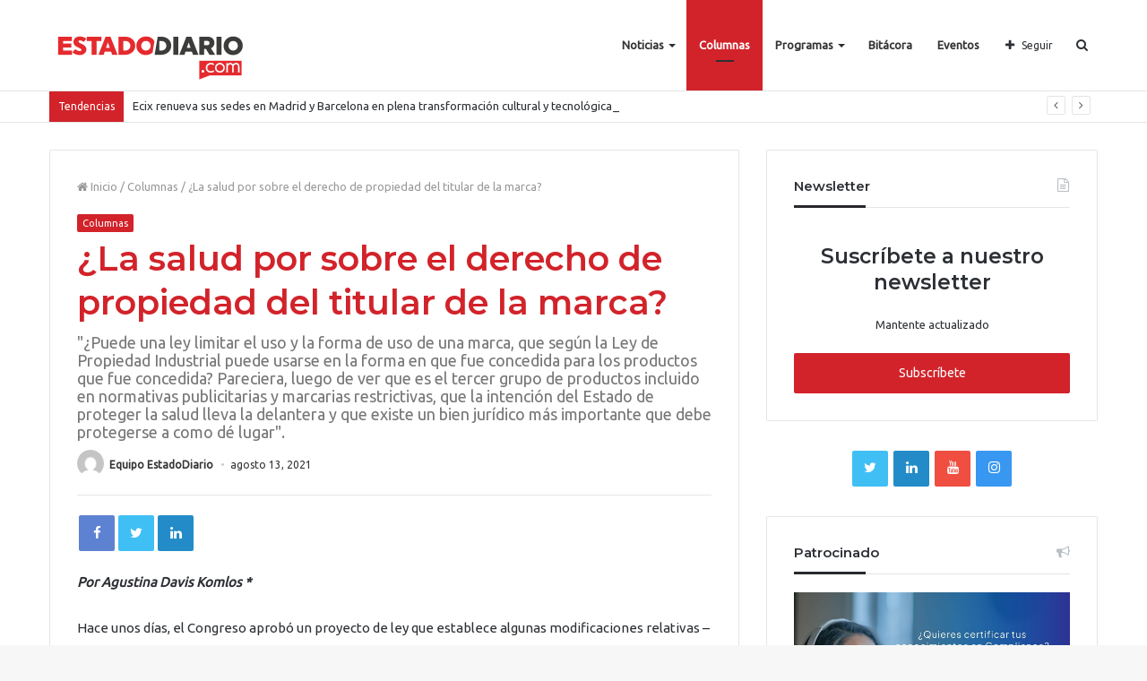

--- FILE ---
content_type: text/html; charset=UTF-8
request_url: https://estadodiario.com/columnas/la-salud-por-sobre-el-derecho-de-propiedad-del-titular-de-la-marca/
body_size: 144033
content:
<!DOCTYPE html>
<html lang="es">
<head>

<!-- Global site tag (gtag.js) - Google Analytics -->
<script async src="https://www.googletagmanager.com/gtag/js?id=UA-120057792-1"></script>
<script>
  window.dataLayer = window.dataLayer || [];
  function gtag(){dataLayer.push(arguments);}
  gtag('js', new Date());
  gtag('config', 'UA-120057792-1');
</script>
<!-- Global site tag (gtag.js) - Google Analytics -->

	<meta charset="UTF-8" />
	<link rel="profile" href="http://gmpg.org/xfn/11" />
	<link rel="pingback" href="https://estadodiario.com/xmlrpc.php" />
	<title>¿La salud por sobre el derecho de propiedad del titular de la marca? &#8211; EstadoDiario</title>
<meta name='robots' content='max-image-preview:large' />
	<style>img:is([sizes="auto" i], [sizes^="auto," i]) { contain-intrinsic-size: 3000px 1500px }</style>
	            <script type="text/javascript"> var epic_news_ajax_url = 'https://estadodiario.com/?epic-ajax-request=epic-ne'; </script>
            <link rel='dns-prefetch' href='//www.googletagmanager.com' />
<link rel="alternate" type="application/rss+xml" title="EstadoDiario &raquo; Feed" href="https://estadodiario.com/feed/" />
<link rel="alternate" type="application/rss+xml" title="EstadoDiario &raquo; Feed de los comentarios" href="https://estadodiario.com/comments/feed/" />
<link rel="alternate" type="application/rss+xml" title="EstadoDiario &raquo; Comentario ¿La salud por sobre el derecho de propiedad del titular de la marca? del feed" href="https://estadodiario.com/columnas/la-salud-por-sobre-el-derecho-de-propiedad-del-titular-de-la-marca/feed/" />
<meta name="viewport" content="width=device-width, initial-scale=1.0" /><meta name="theme-color" content="#d2232a" />
<script type="text/javascript">
/* <![CDATA[ */
window._wpemojiSettings = {"baseUrl":"https:\/\/s.w.org\/images\/core\/emoji\/15.0.3\/72x72\/","ext":".png","svgUrl":"https:\/\/s.w.org\/images\/core\/emoji\/15.0.3\/svg\/","svgExt":".svg","source":{"concatemoji":"https:\/\/estadodiario.com\/wp-includes\/js\/wp-emoji-release.min.js"}};
/*! This file is auto-generated */
!function(i,n){var o,s,e;function c(e){try{var t={supportTests:e,timestamp:(new Date).valueOf()};sessionStorage.setItem(o,JSON.stringify(t))}catch(e){}}function p(e,t,n){e.clearRect(0,0,e.canvas.width,e.canvas.height),e.fillText(t,0,0);var t=new Uint32Array(e.getImageData(0,0,e.canvas.width,e.canvas.height).data),r=(e.clearRect(0,0,e.canvas.width,e.canvas.height),e.fillText(n,0,0),new Uint32Array(e.getImageData(0,0,e.canvas.width,e.canvas.height).data));return t.every(function(e,t){return e===r[t]})}function u(e,t,n){switch(t){case"flag":return n(e,"\ud83c\udff3\ufe0f\u200d\u26a7\ufe0f","\ud83c\udff3\ufe0f\u200b\u26a7\ufe0f")?!1:!n(e,"\ud83c\uddfa\ud83c\uddf3","\ud83c\uddfa\u200b\ud83c\uddf3")&&!n(e,"\ud83c\udff4\udb40\udc67\udb40\udc62\udb40\udc65\udb40\udc6e\udb40\udc67\udb40\udc7f","\ud83c\udff4\u200b\udb40\udc67\u200b\udb40\udc62\u200b\udb40\udc65\u200b\udb40\udc6e\u200b\udb40\udc67\u200b\udb40\udc7f");case"emoji":return!n(e,"\ud83d\udc26\u200d\u2b1b","\ud83d\udc26\u200b\u2b1b")}return!1}function f(e,t,n){var r="undefined"!=typeof WorkerGlobalScope&&self instanceof WorkerGlobalScope?new OffscreenCanvas(300,150):i.createElement("canvas"),a=r.getContext("2d",{willReadFrequently:!0}),o=(a.textBaseline="top",a.font="600 32px Arial",{});return e.forEach(function(e){o[e]=t(a,e,n)}),o}function t(e){var t=i.createElement("script");t.src=e,t.defer=!0,i.head.appendChild(t)}"undefined"!=typeof Promise&&(o="wpEmojiSettingsSupports",s=["flag","emoji"],n.supports={everything:!0,everythingExceptFlag:!0},e=new Promise(function(e){i.addEventListener("DOMContentLoaded",e,{once:!0})}),new Promise(function(t){var n=function(){try{var e=JSON.parse(sessionStorage.getItem(o));if("object"==typeof e&&"number"==typeof e.timestamp&&(new Date).valueOf()<e.timestamp+604800&&"object"==typeof e.supportTests)return e.supportTests}catch(e){}return null}();if(!n){if("undefined"!=typeof Worker&&"undefined"!=typeof OffscreenCanvas&&"undefined"!=typeof URL&&URL.createObjectURL&&"undefined"!=typeof Blob)try{var e="postMessage("+f.toString()+"("+[JSON.stringify(s),u.toString(),p.toString()].join(",")+"));",r=new Blob([e],{type:"text/javascript"}),a=new Worker(URL.createObjectURL(r),{name:"wpTestEmojiSupports"});return void(a.onmessage=function(e){c(n=e.data),a.terminate(),t(n)})}catch(e){}c(n=f(s,u,p))}t(n)}).then(function(e){for(var t in e)n.supports[t]=e[t],n.supports.everything=n.supports.everything&&n.supports[t],"flag"!==t&&(n.supports.everythingExceptFlag=n.supports.everythingExceptFlag&&n.supports[t]);n.supports.everythingExceptFlag=n.supports.everythingExceptFlag&&!n.supports.flag,n.DOMReady=!1,n.readyCallback=function(){n.DOMReady=!0}}).then(function(){return e}).then(function(){var e;n.supports.everything||(n.readyCallback(),(e=n.source||{}).concatemoji?t(e.concatemoji):e.wpemoji&&e.twemoji&&(t(e.twemoji),t(e.wpemoji)))}))}((window,document),window._wpemojiSettings);
/* ]]> */
</script>
<style id='wp-emoji-styles-inline-css' type='text/css'>

	img.wp-smiley, img.emoji {
		display: inline !important;
		border: none !important;
		box-shadow: none !important;
		height: 1em !important;
		width: 1em !important;
		margin: 0 0.07em !important;
		vertical-align: -0.1em !important;
		background: none !important;
		padding: 0 !important;
	}
</style>
<link rel='stylesheet' id='wp-block-library-css' href='https://estadodiario.com/wp-includes/css/dist/block-library/style.min.css' type='text/css' media='all' />
<style id='classic-theme-styles-inline-css' type='text/css'>
/*! This file is auto-generated */
.wp-block-button__link{color:#fff;background-color:#32373c;border-radius:9999px;box-shadow:none;text-decoration:none;padding:calc(.667em + 2px) calc(1.333em + 2px);font-size:1.125em}.wp-block-file__button{background:#32373c;color:#fff;text-decoration:none}
</style>
<style id='global-styles-inline-css' type='text/css'>
:root{--wp--preset--aspect-ratio--square: 1;--wp--preset--aspect-ratio--4-3: 4/3;--wp--preset--aspect-ratio--3-4: 3/4;--wp--preset--aspect-ratio--3-2: 3/2;--wp--preset--aspect-ratio--2-3: 2/3;--wp--preset--aspect-ratio--16-9: 16/9;--wp--preset--aspect-ratio--9-16: 9/16;--wp--preset--color--black: #000000;--wp--preset--color--cyan-bluish-gray: #abb8c3;--wp--preset--color--white: #ffffff;--wp--preset--color--pale-pink: #f78da7;--wp--preset--color--vivid-red: #cf2e2e;--wp--preset--color--luminous-vivid-orange: #ff6900;--wp--preset--color--luminous-vivid-amber: #fcb900;--wp--preset--color--light-green-cyan: #7bdcb5;--wp--preset--color--vivid-green-cyan: #00d084;--wp--preset--color--pale-cyan-blue: #8ed1fc;--wp--preset--color--vivid-cyan-blue: #0693e3;--wp--preset--color--vivid-purple: #9b51e0;--wp--preset--gradient--vivid-cyan-blue-to-vivid-purple: linear-gradient(135deg,rgba(6,147,227,1) 0%,rgb(155,81,224) 100%);--wp--preset--gradient--light-green-cyan-to-vivid-green-cyan: linear-gradient(135deg,rgb(122,220,180) 0%,rgb(0,208,130) 100%);--wp--preset--gradient--luminous-vivid-amber-to-luminous-vivid-orange: linear-gradient(135deg,rgba(252,185,0,1) 0%,rgba(255,105,0,1) 100%);--wp--preset--gradient--luminous-vivid-orange-to-vivid-red: linear-gradient(135deg,rgba(255,105,0,1) 0%,rgb(207,46,46) 100%);--wp--preset--gradient--very-light-gray-to-cyan-bluish-gray: linear-gradient(135deg,rgb(238,238,238) 0%,rgb(169,184,195) 100%);--wp--preset--gradient--cool-to-warm-spectrum: linear-gradient(135deg,rgb(74,234,220) 0%,rgb(151,120,209) 20%,rgb(207,42,186) 40%,rgb(238,44,130) 60%,rgb(251,105,98) 80%,rgb(254,248,76) 100%);--wp--preset--gradient--blush-light-purple: linear-gradient(135deg,rgb(255,206,236) 0%,rgb(152,150,240) 100%);--wp--preset--gradient--blush-bordeaux: linear-gradient(135deg,rgb(254,205,165) 0%,rgb(254,45,45) 50%,rgb(107,0,62) 100%);--wp--preset--gradient--luminous-dusk: linear-gradient(135deg,rgb(255,203,112) 0%,rgb(199,81,192) 50%,rgb(65,88,208) 100%);--wp--preset--gradient--pale-ocean: linear-gradient(135deg,rgb(255,245,203) 0%,rgb(182,227,212) 50%,rgb(51,167,181) 100%);--wp--preset--gradient--electric-grass: linear-gradient(135deg,rgb(202,248,128) 0%,rgb(113,206,126) 100%);--wp--preset--gradient--midnight: linear-gradient(135deg,rgb(2,3,129) 0%,rgb(40,116,252) 100%);--wp--preset--font-size--small: 13px;--wp--preset--font-size--medium: 20px;--wp--preset--font-size--large: 36px;--wp--preset--font-size--x-large: 42px;--wp--preset--spacing--20: 0.44rem;--wp--preset--spacing--30: 0.67rem;--wp--preset--spacing--40: 1rem;--wp--preset--spacing--50: 1.5rem;--wp--preset--spacing--60: 2.25rem;--wp--preset--spacing--70: 3.38rem;--wp--preset--spacing--80: 5.06rem;--wp--preset--shadow--natural: 6px 6px 9px rgba(0, 0, 0, 0.2);--wp--preset--shadow--deep: 12px 12px 50px rgba(0, 0, 0, 0.4);--wp--preset--shadow--sharp: 6px 6px 0px rgba(0, 0, 0, 0.2);--wp--preset--shadow--outlined: 6px 6px 0px -3px rgba(255, 255, 255, 1), 6px 6px rgba(0, 0, 0, 1);--wp--preset--shadow--crisp: 6px 6px 0px rgba(0, 0, 0, 1);}:where(.is-layout-flex){gap: 0.5em;}:where(.is-layout-grid){gap: 0.5em;}body .is-layout-flex{display: flex;}.is-layout-flex{flex-wrap: wrap;align-items: center;}.is-layout-flex > :is(*, div){margin: 0;}body .is-layout-grid{display: grid;}.is-layout-grid > :is(*, div){margin: 0;}:where(.wp-block-columns.is-layout-flex){gap: 2em;}:where(.wp-block-columns.is-layout-grid){gap: 2em;}:where(.wp-block-post-template.is-layout-flex){gap: 1.25em;}:where(.wp-block-post-template.is-layout-grid){gap: 1.25em;}.has-black-color{color: var(--wp--preset--color--black) !important;}.has-cyan-bluish-gray-color{color: var(--wp--preset--color--cyan-bluish-gray) !important;}.has-white-color{color: var(--wp--preset--color--white) !important;}.has-pale-pink-color{color: var(--wp--preset--color--pale-pink) !important;}.has-vivid-red-color{color: var(--wp--preset--color--vivid-red) !important;}.has-luminous-vivid-orange-color{color: var(--wp--preset--color--luminous-vivid-orange) !important;}.has-luminous-vivid-amber-color{color: var(--wp--preset--color--luminous-vivid-amber) !important;}.has-light-green-cyan-color{color: var(--wp--preset--color--light-green-cyan) !important;}.has-vivid-green-cyan-color{color: var(--wp--preset--color--vivid-green-cyan) !important;}.has-pale-cyan-blue-color{color: var(--wp--preset--color--pale-cyan-blue) !important;}.has-vivid-cyan-blue-color{color: var(--wp--preset--color--vivid-cyan-blue) !important;}.has-vivid-purple-color{color: var(--wp--preset--color--vivid-purple) !important;}.has-black-background-color{background-color: var(--wp--preset--color--black) !important;}.has-cyan-bluish-gray-background-color{background-color: var(--wp--preset--color--cyan-bluish-gray) !important;}.has-white-background-color{background-color: var(--wp--preset--color--white) !important;}.has-pale-pink-background-color{background-color: var(--wp--preset--color--pale-pink) !important;}.has-vivid-red-background-color{background-color: var(--wp--preset--color--vivid-red) !important;}.has-luminous-vivid-orange-background-color{background-color: var(--wp--preset--color--luminous-vivid-orange) !important;}.has-luminous-vivid-amber-background-color{background-color: var(--wp--preset--color--luminous-vivid-amber) !important;}.has-light-green-cyan-background-color{background-color: var(--wp--preset--color--light-green-cyan) !important;}.has-vivid-green-cyan-background-color{background-color: var(--wp--preset--color--vivid-green-cyan) !important;}.has-pale-cyan-blue-background-color{background-color: var(--wp--preset--color--pale-cyan-blue) !important;}.has-vivid-cyan-blue-background-color{background-color: var(--wp--preset--color--vivid-cyan-blue) !important;}.has-vivid-purple-background-color{background-color: var(--wp--preset--color--vivid-purple) !important;}.has-black-border-color{border-color: var(--wp--preset--color--black) !important;}.has-cyan-bluish-gray-border-color{border-color: var(--wp--preset--color--cyan-bluish-gray) !important;}.has-white-border-color{border-color: var(--wp--preset--color--white) !important;}.has-pale-pink-border-color{border-color: var(--wp--preset--color--pale-pink) !important;}.has-vivid-red-border-color{border-color: var(--wp--preset--color--vivid-red) !important;}.has-luminous-vivid-orange-border-color{border-color: var(--wp--preset--color--luminous-vivid-orange) !important;}.has-luminous-vivid-amber-border-color{border-color: var(--wp--preset--color--luminous-vivid-amber) !important;}.has-light-green-cyan-border-color{border-color: var(--wp--preset--color--light-green-cyan) !important;}.has-vivid-green-cyan-border-color{border-color: var(--wp--preset--color--vivid-green-cyan) !important;}.has-pale-cyan-blue-border-color{border-color: var(--wp--preset--color--pale-cyan-blue) !important;}.has-vivid-cyan-blue-border-color{border-color: var(--wp--preset--color--vivid-cyan-blue) !important;}.has-vivid-purple-border-color{border-color: var(--wp--preset--color--vivid-purple) !important;}.has-vivid-cyan-blue-to-vivid-purple-gradient-background{background: var(--wp--preset--gradient--vivid-cyan-blue-to-vivid-purple) !important;}.has-light-green-cyan-to-vivid-green-cyan-gradient-background{background: var(--wp--preset--gradient--light-green-cyan-to-vivid-green-cyan) !important;}.has-luminous-vivid-amber-to-luminous-vivid-orange-gradient-background{background: var(--wp--preset--gradient--luminous-vivid-amber-to-luminous-vivid-orange) !important;}.has-luminous-vivid-orange-to-vivid-red-gradient-background{background: var(--wp--preset--gradient--luminous-vivid-orange-to-vivid-red) !important;}.has-very-light-gray-to-cyan-bluish-gray-gradient-background{background: var(--wp--preset--gradient--very-light-gray-to-cyan-bluish-gray) !important;}.has-cool-to-warm-spectrum-gradient-background{background: var(--wp--preset--gradient--cool-to-warm-spectrum) !important;}.has-blush-light-purple-gradient-background{background: var(--wp--preset--gradient--blush-light-purple) !important;}.has-blush-bordeaux-gradient-background{background: var(--wp--preset--gradient--blush-bordeaux) !important;}.has-luminous-dusk-gradient-background{background: var(--wp--preset--gradient--luminous-dusk) !important;}.has-pale-ocean-gradient-background{background: var(--wp--preset--gradient--pale-ocean) !important;}.has-electric-grass-gradient-background{background: var(--wp--preset--gradient--electric-grass) !important;}.has-midnight-gradient-background{background: var(--wp--preset--gradient--midnight) !important;}.has-small-font-size{font-size: var(--wp--preset--font-size--small) !important;}.has-medium-font-size{font-size: var(--wp--preset--font-size--medium) !important;}.has-large-font-size{font-size: var(--wp--preset--font-size--large) !important;}.has-x-large-font-size{font-size: var(--wp--preset--font-size--x-large) !important;}
:where(.wp-block-post-template.is-layout-flex){gap: 1.25em;}:where(.wp-block-post-template.is-layout-grid){gap: 1.25em;}
:where(.wp-block-columns.is-layout-flex){gap: 2em;}:where(.wp-block-columns.is-layout-grid){gap: 2em;}
:root :where(.wp-block-pullquote){font-size: 1.5em;line-height: 1.6;}
</style>
<link rel='stylesheet' id='contact-form-7-css' href='https://estadodiario.com/wp-content/plugins/contact-form-7/includes/css/styles.css' type='text/css' media='all' />
<link rel='stylesheet' id='bwg_fonts-css' href='https://estadodiario.com/wp-content/plugins/photo-gallery/css/bwg-fonts/fonts.css' type='text/css' media='all' />
<link rel='stylesheet' id='sumoselect-css' href='https://estadodiario.com/wp-content/plugins/photo-gallery/css/sumoselect.min.css' type='text/css' media='all' />
<link rel='stylesheet' id='mCustomScrollbar-css' href='https://estadodiario.com/wp-content/plugins/photo-gallery/css/jquery.mCustomScrollbar.min.css' type='text/css' media='all' />
<link rel='stylesheet' id='bwg_googlefonts-css' href='https://fonts.googleapis.com/css?family=Ubuntu&#038;subset=greek,latin,greek-ext,vietnamese,cyrillic-ext,latin-ext,cyrillic' type='text/css' media='all' />
<link rel='stylesheet' id='bwg_frontend-css' href='https://estadodiario.com/wp-content/plugins/photo-gallery/css/styles.min.css' type='text/css' media='all' />
<link rel='stylesheet' id='taqyeem-buttons-style-css' href='https://estadodiario.com/wp-content/plugins/taqyeem-buttons/assets/style.css' type='text/css' media='all' />
<link rel='stylesheet' id='elementor-icons-ekiticons-css' href='https://estadodiario.com/wp-content/plugins/elementskit-lite/modules/elementskit-icon-pack/assets/css/ekiticons.css' type='text/css' media='all' />
<link rel='stylesheet' id='uacf7-frontend-style-css' href='https://estadodiario.com/wp-content/plugins/ultimate-addons-for-contact-form-7/assets/css/uacf7-frontend.css' type='text/css' media='all' />
<link rel='stylesheet' id='uacf7-form-style-css' href='https://estadodiario.com/wp-content/plugins/ultimate-addons-for-contact-form-7/assets/css/form-style.css' type='text/css' media='all' />
<link rel='stylesheet' id='uacf7-column-css' href='https://estadodiario.com/wp-content/plugins/ultimate-addons-for-contact-form-7/addons/column/grid/columns.css' type='text/css' media='all' />
<link rel='stylesheet' id='jannah-styles-css' href='https://estadodiario.com/wp-content/themes/jannah/css/style.css' type='text/css' media='all' />
<link rel='stylesheet' id='jannah-ilightbox-skin-css' href='https://estadodiario.com/wp-content/themes/jannah/css/ilightbox/dark-skin/skin.css' type='text/css' media='all' />
<link rel='stylesheet' id='taqyeem-styles-css' href='https://estadodiario.com/wp-content/themes/jannah/css/taqyeem.css' type='text/css' media='all' />
<style id='taqyeem-styles-inline-css' type='text/css'>
.wf-active .logo-text,.wf-active h1,.wf-active h2,.wf-active h3,.wf-active h4,.wf-active h5,.wf-active h6{font-family: 'Montserrat';}.brand-title,a:hover,#tie-popup-search-submit,.post-rating .stars-rating-active,.components button#search-submit:hover,#logo.text-logo a,#tie-wrapper #top-nav a:hover,#tie-wrapper #top-nav .breaking a:hover,#tie-wrapper #main-nav .components a:hover,#theme-header #top-nav .components > li > a:hover,#theme-header #top-nav .components > li:hover > a,#theme-header #main-nav .components > li > a:hover,#theme-header #main-nav .components > li:hover > a,#top-nav .top-menu .menu > li.tie-current-menu > a,#tie-wrapper #top-nav .top-menu .menu li:hover > a,#tie-wrapper #top-nav .top-menu .menu a:hover,#tie-wrapper #main-nav .main-menu .mega-menu .post-box-title a:hover,#tie-wrapper #main-nav .main-menu .menu .mega-cat-sub-categories.cats-vertical li:hover a,#tie-wrapper #main-nav .main-menu .menu .mega-cat-sub-categories.cats-vertical li a.is-active,#tie-wrapper .mag-box .mag-box-options .mag-box-filter-links li > a.active,.mag-box .mag-box-options .mag-box-filter-links li:hover > a.active,.mag-box .mag-box-options .mag-box-filter-links .flexMenu-viewMore > a:hover,.mag-box .mag-box-options .mag-box-filter-links .flexMenu-viewMore:hover > a,.box-dark-skin.mag-box .posts-items > li .post-title a:hover,.dark-skin .mag-box .post-meta .post-rating .stars-rating-active span.fa,.box-dark-skin .post-meta .post-rating .stars-rating-active span.fa,#go-to-content:hover,.comment-list .comment-author .fn,.commentlist .comment-author .fn,blockquote::before,blockquote cite,blockquote.quote-simple p,.multiple-post-pages a:hover,#story-index li .is-current,body:not(.blocks-title-style-8) .mag-box .container-wrapper .mag-box-title h3 a,body:not(.blocks-title-style-8) .mag-box .container-wrapper .mag-box-title a.block-more-button,.tabs-menu li.active > a,.tabs-menu li.is-active a,.latest-tweets-widget .twitter-icon-wrap span,.wide-next-prev-slider-wrapper .tie-slider-nav li:hover span,.video-playlist-nav-wrapper .video-playlist-item .video-play-icon,#instagram-link:hover,.review-final-score h3,#mobile-menu-icon:hover .menu-text,.tabs-wrapper .tabs-menu li.active > a,.tabs-wrapper .tabs-menu li.is-active a,.entry a:not(:hover),.entry .post-bottom-meta a[href]:hover,#footer-widgets-container a:hover,#footer-widgets-container .post-rating .stars-rating-active,#footer-widgets-container .latest-tweets-widget .twitter-icon-wrap span,#site-info a:hover,.spinner-circle:after,.widget.tie-weather-widget .icon-basecloud-bg:after{color: #d2232a;}.button,a.button,a.more-link,.entry a.more-link,#tie-wrapper #theme-header .comp-sub-menu .button:hover,#tie-wrapper #theme-header .comp-sub-menu .button.guest-btn:hover,#tie-wrapper #theme-header .comp-sub-menu .button.checkout-button,#tie-wrapper #theme-header #main-nav .comp-sub-menu .button:hover,.dark-skin a.more-link:not(:hover),input[type='submit'],.post-cat,.tie-slider-nav li > span:hover,.pages-nav .next-prev li.current span,.pages-nav .pages-numbers li.current span,#tie-wrapper .mejs-container .mejs-controls,.spinner > div,#mobile-menu-icon:hover .nav-icon,#mobile-menu-icon:hover .nav-icon:before,#mobile-menu-icon:hover .nav-icon:after,#theme-header #main-nav .main-menu .menu > li.tie-current-menu > a,#theme-header #main-nav .main-menu .menu > li:hover > a,#theme-header #main-nav .main-menu .menu > li > a:hover,#tie-wrapper #main-nav .main-menu ul li .mega-links-head:after,#theme-header #main-nav .menu .mega-cat-sub-categories.cats-horizontal li a.is-active,#theme-header #main-nav .menu .mega-cat-sub-categories.cats-horizontal li a:hover,.main-nav-dark .main-menu .menu > li > a:hover,#mobile-menu-icon:hover .nav-icon,#mobile-menu-icon:hover .nav-icon:before,#mobile-menu-icon:hover .nav-icon:after,.mag-box .mag-box-options .mag-box-filter-links li a:hover,.slider-arrow-nav a:not(.pagination-disabled):hover,.comment-list .reply a:hover,.commentlist .reply a:hover,#reading-position-indicator,.multiple-post-pages > span,#story-index-icon,.posts-list-counter .posts-list-items li:before,.cat-counter span,.digital-rating-static strong,#wp-calendar #today,.basecloud-bg,.basecloud-bg::before,.basecloud-bg::after,.timeline-widget ul li a:hover .date:before,.cat-counter a + span,.video-playlist-nav-wrapper .playlist-title,.review-percentage .review-item span span,.slick-dots li.slick-active button,.slick-dots li button:hover,#footer.dark-skin .tabs-widget .tabs-wrapper .tabs-menu li.is-active a,#footer.dark-skin .tabs-widget .tabs-wrapper .tabs-menu li a:hover,#footer-widgets-container .digital-rating-static strong,#footer-widgets-container .timeline-widget li:hover .date:before,#footer-widgets-container #wp-calendar #today,#footer-widgets-container .basecloud-bg::before,#footer-widgets-container .posts-list-counter .posts-list-items li:before,#footer-widgets-container .cat-counter span,#footer-widgets-container .widget-title:after,#footer-widgets-container .button,#footer-widgets-container a.button,#footer-widgets-container a.more-link,#footer-widgets-container .slider-links a.button,#footer-widgets-container input[type='submit'],#footer-widgets-container .tie-slider-nav li > span:hover,#footer-widgets-container .fullwidth-area .widget_tag_cloud .tagcloud a:hover,.wide-slider-nav-wrapper .slide:after,.demo_store,.demo #logo:after,.widget.tie-weather-widget,span.video-close-btn:hover,#go-to-top{background-color: #d2232a;color: #FFFFFF;}.side-aside.dark-skin .tabs-widget .tabs-wrapper .tabs-menu li a:hover,.side-aside.dark-skin .tabs-widget .tabs-wrapper .tabs-menu li.is-active a,#footer.dark-skin .tabs-widget .tabs-wrapper .tabs-menu li a:hover,#footer.dark-skin .tabs-widget .tabs-wrapper .tabs-menu li.is-active a{background-color: #d2232a !important;color: #FFFFFF;}pre,code,.pages-nav .next-prev li.current span,.pages-nav .pages-numbers li.current span,#tie-wrapper #theme-header .comp-sub-menu .button:hover,#tie-wrapper #theme-header .comp-sub-menu .button.guest-btn:hover,.multiple-post-pages > span,.post-content-slideshow .tie-slider-nav li span:hover,.latest-tweets-widget .slider-links .tie-slider-nav li span:hover,.dark-skin .latest-tweets-widget .slider-links .tie-slider-nav span:hover,#instagram-link:before,#instagram-link:after,.mag-box .mag-box-options .mag-box-filter-links li a:hover,.mag-box .mag-box-options .slider-arrow-nav a:not(.pagination-disabled):hover,#theme-header #main-nav .menu .mega-cat-sub-categories.cats-horizontal li a.is-active,#theme-header #main-nav .menu .mega-cat-sub-categories.cats-horizontal li a:hover,#footer.dark-skin #instagram-link:before,#footer.dark-skin #instagram-link:after,#footer-widgets-container .tie-slider-nav li > span:hover,#theme-header #main-nav .main-menu .menu > li > .sub-menu,#theme-header #main-nav .main-menu .menu > li > .menu-sub-content{border-color: #d2232a;}#tie-wrapper #top-nav .top-menu .menu li.menu-item-has-children:hover > a:before{border-top-color: #d2232a;}#theme-header .main-menu .menu > li.tie-current-menu > a:before,#theme-header #main-nav .main-menu .menu > li > a:hover:before,#theme-header #main-nav .main-menu .menu > li:hover > a:before{border-top-color: #FFFFFF;}#tie-wrapper #top-nav .top-menu .menu li li.menu-item-has-children:hover > a:before{border-left-color: #d2232a;border-top-color: transparent;}.rtl #tie-wrapper #top-nav .top-menu .menu li li.menu-item-has-children:hover > a:before{border-right-color: #d2232a;border-top-color: transparent;}#tie-wrapper #main-nav .main-menu .menu > li.tie-current-menu{border-bottom-color: #d2232a;}#footer-widgets-container{border-top: 8px solid #d2232a;-webkit-box-shadow: 0 -5px 0 rgba(0,0,0,0.07); -moz-box-shadow: 0 -8px 0 rgba(0,0,0,0.07); box-shadow: 0 -8px 0 rgba(0,0,0,0.07);}::-moz-selection{background-color: #d2232a;color: #FFFFFF;}::selection{background-color: #d2232a;color: #FFFFFF;}.digital-rating .pie-svg .circle_bar,#footer-widgets-container .digital-rating .pie-svg .circle_bar{stroke: #d2232a;}#reading-position-indicator{box-shadow: 0 0 10px rgba( 210,35,42,0.7);}#tie-popup-search-submit:hover,#logo.text-logo a:hover,.entry a:hover,body:not(.blocks-title-style-8) .mag-box .container-wrapper .mag-box-title h3 a:hover,body:not(.blocks-title-style-8) .mag-box .container-wrapper .mag-box-title a.block-more-button:hover{color: #a00000;}.button:hover,a.button:hover,a.more-link:hover,.entry a.more-link:hover,input[type='submit']:hover,a.post-cat:hover,#footer-widgets-container .button:hover,#footer-widgets-container a.button:hover,#footer-widgets-container a.more-link:hover,#footer-widgets-container input[type='submit']:hover{background-color: #a00000;}.search-in-main-nav.autocomplete-suggestions a.button:hover,#tie-wrapper #theme-header #top-nav .comp-sub-menu .button.checkout-button:hover,#tie-wrapper #theme-header #main-nav .comp-sub-menu .button.checkout-button:hover{background-color: #a00000;color: #FFFFFF;}#theme-header #main-nav .comp-sub-menu a.checkout-button:not(:hover),#theme-header #top-nav .comp-sub-menu a.checkout-button:not(:hover),.entry a.button{color: #FFFFFF;}#footer-widgets-container .tie-slider-nav li > span:hover{color: #FFFFFF !important;}@media (max-width: 1600px){#story-index ul{ background-color: #d2232a; }#story-index ul li a,#story-index ul li .is-current{ color: #FFFFFF; }}#tie-body a.block-more-button:hover{color: #dc2d34;}#tie-body .mag-box .mag-box-title{color: #d2232a;}#tie-body .mag-box .mag-box-title:after {background: #d2232a;}#tie-body #footer .widget-title:after{background-color: #d2232a;}#top-nav .breaking-title{color: #FFFFFF;}#top-nav .breaking-title:before{background-color: #d2232a;}#top-nav .breaking-news-nav li:hover{background-color: #d2232a;border-color: #d2232a;}.tie-cat-31,.tie-cat-item-31 > span{background-color:#2ecc71 !important;color:#FFFFFF !important;}.tie-cat-31:after{border-top-color:#2ecc71 !important;}.tie-cat-31:hover{background-color:#10ae53 !important;}.tie-cat-31:hover:after{border-top-color:#10ae53 !important;}.tie-cat-32,.tie-cat-item-32 > span{background-color:#9b59b6 !important;color:#FFFFFF !important;}.tie-cat-32:after{border-top-color:#9b59b6 !important;}.tie-cat-32:hover{background-color:#7d3b98 !important;}.tie-cat-32:hover:after{border-top-color:#7d3b98 !important;}@media (max-width: 991px){.side-aside.dark-skin{background: #0a9e01;background: -webkit-linear-gradient(135deg,#0a9e01,#66a501 );background: -moz-linear-gradient(135deg,#0a9e01,#66a501 );background: -o-linear-gradient(135deg,#0a9e01,#66a501 );background: linear-gradient(135deg,#0a9e01,#66a501 );}}#mobile-search .search-submit{background-color: #0a0303;color: #FFFFFF;}#mobile-search .search-submit:hover{background-color: #000000;}
</style>
<link rel='stylesheet' id='epic-icon-css' href='https://estadodiario.com/wp-content/plugins/epic-news-element/assets/fonts/jegicon/jegicon.css' type='text/css' media='all' />
<link rel='stylesheet' id='font-awesome-css' href='https://estadodiario.com/wp-content/plugins/elementor/assets/lib/font-awesome/css/font-awesome.min.css' type='text/css' media='all' />
<link rel='stylesheet' id='epic-style-css' href='https://estadodiario.com/wp-content/plugins/epic-news-element/assets/css/style.min.css' type='text/css' media='all' />
<link rel='stylesheet' id='ekit-widget-styles-css' href='https://estadodiario.com/wp-content/plugins/elementskit-lite/widgets/init/assets/css/widget-styles.css' type='text/css' media='all' />
<link rel='stylesheet' id='ekit-responsive-css' href='https://estadodiario.com/wp-content/plugins/elementskit-lite/widgets/init/assets/css/responsive.css' type='text/css' media='all' />
<link rel='stylesheet' id='elementor-frontend-css' href='https://estadodiario.com/wp-content/plugins/elementor/assets/css/frontend.min.css' type='text/css' media='all' />
<link rel='stylesheet' id='eael-general-css' href='https://estadodiario.com/wp-content/plugins/essential-addons-for-elementor-lite/assets/front-end/css/view/general.min.css' type='text/css' media='all' />
<script type="text/javascript" id="jquery-core-js-extra">
/* <![CDATA[ */
var tie = {"is_rtl":"","ajaxurl":"https:\/\/estadodiario.com\/wp-admin\/admin-ajax.php","mobile_menu_active":"true","mobile_menu_top":"","mobile_menu_parent":"","lightbox_all":"true","lightbox_gallery":"true","lightbox_skin":"dark","lightbox_thumb":"horizontal","lightbox_arrows":"true","is_singular":"1","is_sticky_video":"","reading_indicator":"true","lazyload":"","select_share":"true","select_share_twitter":"","select_share_facebook":"","select_share_linkedin":"","select_share_email":"","facebook_app_id":"","twitter_username":"","responsive_tables":"true","ad_blocker_detector":"","sticky_behavior":"default","sticky_desktop":"true","sticky_mobile":"true","is_buddypress_active":"","ajax_loader":"<div class=\"loader-overlay\"><div class=\"spinner-circle\"><\/div><\/div>","type_to_search":"1","lang_no_results":"No se encontr\u00f3 nada"};
/* ]]> */
</script>
<script type="text/javascript" src="https://estadodiario.com/wp-includes/js/jquery/jquery.min.js" id="jquery-core-js"></script>
<script type="text/javascript" src="https://estadodiario.com/wp-includes/js/jquery/jquery-migrate.min.js" id="jquery-migrate-js"></script>
<script type="text/javascript" src="https://estadodiario.com/wp-content/plugins/photo-gallery/js/jquery.sumoselect.min.js" id="sumoselect-js"></script>
<script type="text/javascript" src="https://estadodiario.com/wp-content/plugins/photo-gallery/js/tocca.min.js" id="bwg_mobile-js"></script>
<script type="text/javascript" src="https://estadodiario.com/wp-content/plugins/photo-gallery/js/jquery.mCustomScrollbar.concat.min.js" id="mCustomScrollbar-js"></script>
<script type="text/javascript" src="https://estadodiario.com/wp-content/plugins/photo-gallery/js/jquery.fullscreen.min.js" id="jquery-fullscreen-js"></script>
<script type="text/javascript" id="bwg_frontend-js-extra">
/* <![CDATA[ */
var bwg_objectsL10n = {"bwg_field_required":"este campo es obligatorio.","bwg_mail_validation":"Esta no es una direcci\u00f3n de correo electr\u00f3nico v\u00e1lida.","bwg_search_result":"No hay im\u00e1genes que coincidan con tu b\u00fasqueda.","bwg_select_tag":"Seleccionar la etiqueta","bwg_order_by":"Ordenar por","bwg_search":"Buscar","bwg_show_ecommerce":"Mostrar el comercio electr\u00f3nico","bwg_hide_ecommerce":"Ocultar el comercio electr\u00f3nico","bwg_show_comments":"Restaurar","bwg_hide_comments":"Ocultar comentarios","bwg_restore":"Restaurar","bwg_maximize":"Maximizar","bwg_fullscreen":"Pantalla completa","bwg_exit_fullscreen":"Salir de pantalla completa","bwg_search_tag":"BUSCAR...","bwg_tag_no_match":"No se han encontrado etiquetas","bwg_all_tags_selected":"Todas las etiquetas seleccionadas","bwg_tags_selected":"etiqueta seleccionada","play":"Reproducir","pause":"Pausa","is_pro":"","bwg_play":"Reproducir","bwg_pause":"Pausa","bwg_hide_info":"Anterior informaci\u00f3n","bwg_show_info":"Mostrar info","bwg_hide_rating":"Ocultar las valoraciones","bwg_show_rating":"Mostrar la valoraci\u00f3n","ok":"Aceptar","cancel":"Cancelar","select_all":"Seleccionar todo","lazy_load":"0","lazy_loader":"https:\/\/estadodiario.com\/wp-content\/plugins\/photo-gallery\/images\/ajax_loader.png","front_ajax":"0","bwg_tag_see_all":"Ver todas las etiquetas","bwg_tag_see_less":"Ver menos etiquetas"};
/* ]]> */
</script>
<script type="text/javascript" src="https://estadodiario.com/wp-content/plugins/photo-gallery/js/scripts.min.js" id="bwg_frontend-js"></script>
<link rel="https://api.w.org/" href="https://estadodiario.com/wp-json/" /><link rel="alternate" title="JSON" type="application/json" href="https://estadodiario.com/wp-json/wp/v2/posts/11396" /><link rel="EditURI" type="application/rsd+xml" title="RSD" href="https://estadodiario.com/xmlrpc.php?rsd" />
<link rel="canonical" href="https://estadodiario.com/columnas/la-salud-por-sobre-el-derecho-de-propiedad-del-titular-de-la-marca/" />
<link rel='shortlink' href='https://estadodiario.com/?p=11396' />
<link rel="alternate" title="oEmbed (JSON)" type="application/json+oembed" href="https://estadodiario.com/wp-json/oembed/1.0/embed?url=https%3A%2F%2Festadodiario.com%2Fcolumnas%2Fla-salud-por-sobre-el-derecho-de-propiedad-del-titular-de-la-marca%2F" />
<link rel="alternate" title="oEmbed (XML)" type="text/xml+oembed" href="https://estadodiario.com/wp-json/oembed/1.0/embed?url=https%3A%2F%2Festadodiario.com%2Fcolumnas%2Fla-salud-por-sobre-el-derecho-de-propiedad-del-titular-de-la-marca%2F&#038;format=xml" />
<meta name="generator" content="Site Kit by Google 1.142.0" /><script type='text/javascript'>
/* <![CDATA[ */
var taqyeem = {"ajaxurl":"https://estadodiario.com/wp-admin/admin-ajax.php" , "your_rating":"Your Rating:"};
/* ]]> */
</script>

<style type="text/css" media="screen">

</style>
		<script>
			document.documentElement.className = document.documentElement.className.replace('no-js', 'js');
		</script>
				<style>
			.no-js img.lazyload {
				display: none;
			}

			figure.wp-block-image img.lazyloading {
				min-width: 150px;
			}

						.lazyload, .lazyloading {
				opacity: 0;
			}

			.lazyloaded {
				opacity: 1;
				transition: opacity 400ms;
				transition-delay: 0ms;
			}

					</style>
		<meta name="generator" content="Elementor 3.29.2; features: additional_custom_breakpoints, e_local_google_fonts; settings: css_print_method-external, google_font-enabled, font_display-swap">
			<style>
				.e-con.e-parent:nth-of-type(n+4):not(.e-lazyloaded):not(.e-no-lazyload),
				.e-con.e-parent:nth-of-type(n+4):not(.e-lazyloaded):not(.e-no-lazyload) * {
					background-image: none !important;
				}
				@media screen and (max-height: 1024px) {
					.e-con.e-parent:nth-of-type(n+3):not(.e-lazyloaded):not(.e-no-lazyload),
					.e-con.e-parent:nth-of-type(n+3):not(.e-lazyloaded):not(.e-no-lazyload) * {
						background-image: none !important;
					}
				}
				@media screen and (max-height: 640px) {
					.e-con.e-parent:nth-of-type(n+2):not(.e-lazyloaded):not(.e-no-lazyload),
					.e-con.e-parent:nth-of-type(n+2):not(.e-lazyloaded):not(.e-no-lazyload) * {
						background-image: none !important;
					}
				}
			</style>
			
<script>
	WebFontConfig ={
		google:{
			families: ['Montserrat:regular,500,600,700:latin']
		}
	};
	(function(){
		var wf   = document.createElement('script');
		wf.src   = '//ajax.googleapis.com/ajax/libs/webfont/1/webfont.js';
		wf.type  = 'text/javascript';
		wf.async = 'true';
		var s = document.getElementsByTagName('script')[0];
		s.parentNode.insertBefore(wf, s);
	})();
</script>
<link rel="icon" href="https://estadodiario.com/wp-content/uploads/2022/12/cropped-logo_ed_sq-3-32x32.png" sizes="32x32" />
<link rel="icon" href="https://estadodiario.com/wp-content/uploads/2022/12/cropped-logo_ed_sq-3-192x192.png" sizes="192x192" />
<link rel="apple-touch-icon" href="https://estadodiario.com/wp-content/uploads/2022/12/cropped-logo_ed_sq-3-180x180.png" />
<meta name="msapplication-TileImage" content="https://estadodiario.com/wp-content/uploads/2022/12/cropped-logo_ed_sq-3-270x270.png" />
<meta name="generator" content="Jannah 2.0.4" />

<script data-ad-client="ca-pub-1367187395121544" async src="https://pagead2.googlesyndication.com/pagead/js/adsbygoogle.js"></script>	

<meta name="google-site-verification" content="YUtxg61TjmPtOKLaBUWec7b0vudu5v3Fm_cvLgKAb10" />	
<script data-ad-client="ca-pub-8631028001476450" async src="https://pagead2.googlesyndication.com/pagead/js/adsbygoogle.js"></script>	

<script async src="https://pagead2.googlesyndication.com/pagead/js/adsbygoogle.js?client=ca-pub-1367187395121544"
     crossorigin="anonymous"></script>	
	
</head>


<body id="tie-body" class="post-template-default single single-post postid-11396 single-format-standard wrapper-has-shadow blocks-title-style-3 magazine1 is-thumb-overlay-disabled is-desktop is-header-layout-1 sidebar-right has-sidebar post-layout-1 narrow-title-narrow-media has-mobile-share elementor-default elementor-kit-16686">


<div class="background-overlay">

	<div id="tie-container" class="site tie-container">

		
		<div id="tie-wrapper">

			
<header id="theme-header" class="header-layout-1 main-nav-light main-nav-below top-nav-active top-nav-light top-nav-below top-nav-below-main-nav mobile-header-default">
	
<div class="main-nav-wrapper">
	<nav id="main-nav" data-skin="search-in-main-nav live-search-light" class=" live-search-parent" style="line-height:101px" aria-label="Primary Navigation">
		<div class="container">

			<div class="main-menu-wrapper">

										<div class="header-layout-1-logo  has-line-height" style="width:227px">
							
				<a href="#" id="mobile-menu-icon">
					<span class="nav-icon"></span>
				</a>
			

			<div id="logo" style="margin-top: 20px; margin-bottom: 1px;">

				<a title="Estado Diario" href="https://estadodiario.com/">

					

					<img data-src="https://estadodiario.com/wp-content/uploads/2022/12/logo_ed.png" alt="Estado Diario" class="logo_normal lazyload" width="227" height="80" style="--smush-placeholder-width: 227px; --smush-placeholder-aspect-ratio: 227/80;max-height:80px; width: auto;" src="[data-uri]">

					<img data-src="https://estadodiario.com/wp-content/uploads/2022/12/logo_ed.png" alt="Estado Diario" class="logo_2x lazyload" width="227" height="80" style="--smush-placeholder-width: 227px; --smush-placeholder-aspect-ratio: 227/80;max-height:80px; width: auto;" src="[data-uri]">

				

				</a>

			</div><!-- #logo /-->

								</div>
						
				<div id="menu-components-wrap">

					

			<div id="sticky-logo">

				<a title="Estado Diario" href="https://estadodiario.com/">

					

					<img data-src="https://estadodiario.com/wp-content/uploads/2022/12/logo_ed.png" alt="Estado Diario" class="logo_normal lazyload"  src="[data-uri]" style="--smush-placeholder-width: 227px; --smush-placeholder-aspect-ratio: 227/80;">

					<img data-src="https://estadodiario.com/wp-content/uploads/2022/12/logo_ed.png" alt="Estado Diario" class="logo_2x lazyload"  src="[data-uri]" style="--smush-placeholder-width: 227px; --smush-placeholder-aspect-ratio: 227/80;">

				

				</a>

			</div><!-- #Sticky-logo /-->

		<div class="flex-placeholder"></div>
					<div class="main-menu main-menu-wrap tie-alignleft">
						<div id="main-nav-menu" class="main-menu"><ul id="menu-principal-nuevo" class="menu" role="menubar"><li id="menu-item-17020" class="menu-item menu-item-type-taxonomy menu-item-object-category menu-item-has-children menu-item-17020" aria-haspopup="true" aria-expanded="false" tabindex="0"><a href="https://estadodiario.com/category/noticias/">Noticias</a>
<ul class="sub-menu menu-sub-content">
	<li id="menu-item-17021" class="menu-item menu-item-type-taxonomy menu-item-object-category menu-item-17021"><a href="https://estadodiario.com/category/noticias/actualidad/">Actualidad</a></li>
	<li id="menu-item-17022" class="menu-item menu-item-type-taxonomy menu-item-object-category menu-item-17022"><a href="https://estadodiario.com/category/noticias/jurisprudencia/">Jurisprudencia</a></li>
	<li id="menu-item-17028" class="menu-item menu-item-type-taxonomy menu-item-object-category menu-item-17028"><a href="https://estadodiario.com/category/noticias/legislacion/">Legislación</a></li>
	<li id="menu-item-17023" class="menu-item menu-item-type-taxonomy menu-item-object-category menu-item-17023"><a href="https://estadodiario.com/category/noticias/academia/">Academia</a></li>
</ul>
</li>
<li id="menu-item-17024" class="menu-item menu-item-type-taxonomy menu-item-object-category current-post-ancestor current-menu-parent current-post-parent menu-item-17024 tie-current-menu"><a href="https://estadodiario.com/category/columnas/">Columnas</a></li>
<li id="menu-item-17026" class="menu-item menu-item-type-taxonomy menu-item-object-category menu-item-has-children menu-item-17026" aria-haspopup="true" aria-expanded="false" tabindex="0"><a href="https://estadodiario.com/category/programas/">Programas</a>
<ul class="sub-menu menu-sub-content">
	<li id="menu-item-17038" class="menu-item menu-item-type-taxonomy menu-item-object-category menu-item-17038"><a href="https://estadodiario.com/category/programas/funcion-de-demandas/">Función de Demandas</a></li>
	<li id="menu-item-17036" class="menu-item menu-item-type-taxonomy menu-item-object-category menu-item-17036"><a href="https://estadodiario.com/category/programas/esg-de-la-a-a-la-z/">ESG de la A a la Z</a></li>
	<li id="menu-item-17033" class="menu-item menu-item-type-taxonomy menu-item-object-category menu-item-17033"><a href="https://estadodiario.com/category/programas/consumo-exito/">ConSumo Éxito</a></li>
	<li id="menu-item-17034" class="menu-item menu-item-type-taxonomy menu-item-object-category menu-item-17034"><a href="https://estadodiario.com/category/programas/dame-5-y-te-lo-explico/">Dame 5&#8242; y te lo explico</a></li>
	<li id="menu-item-17037" class="menu-item menu-item-type-taxonomy menu-item-object-category menu-item-17037"><a href="https://estadodiario.com/category/programas/ethyco/">ETHyCO</a></li>
	<li id="menu-item-17035" class="menu-item menu-item-type-taxonomy menu-item-object-category menu-item-17035"><a href="https://estadodiario.com/category/programas/definicion-penales/">Definición de Penales</a></li>
	<li id="menu-item-17040" class="menu-item menu-item-type-taxonomy menu-item-object-category menu-item-17040"><a href="https://estadodiario.com/category/programas/plaza-constitucion/">Plaza Constitución</a></li>
	<li id="menu-item-17039" class="menu-item menu-item-type-taxonomy menu-item-object-category menu-item-17039"><a href="https://estadodiario.com/category/programas/perspectiva-legal/">Perspectiva Legal</a></li>
	<li id="menu-item-17041" class="menu-item menu-item-type-taxonomy menu-item-object-category menu-item-17041"><a href="https://estadodiario.com/category/programas/republica-robot/">República Robot</a></li>
	<li id="menu-item-17042" class="menu-item menu-item-type-taxonomy menu-item-object-category menu-item-17042"><a href="https://estadodiario.com/category/programas/tilt-live/">TILT Live</a></li>
</ul>
</li>
<li id="menu-item-17025" class="menu-item menu-item-type-taxonomy menu-item-object-category menu-item-17025"><a href="https://estadodiario.com/category/bitacora/">Bitácora</a></li>
<li id="menu-item-17027" class="menu-item menu-item-type-taxonomy menu-item-object-category menu-item-17027"><a href="https://estadodiario.com/category/eventos/">Eventos</a></li>
</ul></div>					</div><!-- .main-menu.tie-alignleft /-->

					<ul class="components">			<li class="search-compact-icon menu-item custom-menu-link">
				<a href="#" data-type="modal-trigger" class="tie-search-trigger">
					<span class="fa fa-search" aria-hidden="true"></span>
					<span class="screen-reader-text">Buscar</span>
				</a>
				<span class="cd-modal-bg"></span>
			</li>
						<li class="list-social-icons menu-item custom-menu-link">
				<a href="#" class="follow-btn">
					<span class="fa fa-plus" aria-hidden="true"></span>
					<span class="follow-text">Seguir</span>
				</a>
				<ul class="dropdown-social-icons comp-sub-menu"><li class="social-icons-item"><a class="social-link  twitter-social-icon" title="Twitter" rel="nofollow" target="_blank" href="https://twitter.com/estadodiariocom"><span class="fa fa-twitter"></span><span class="social-text">Twitter</span></a></li><li class="social-icons-item"><a class="social-link  linkedin-social-icon" title="LinkedIn" rel="nofollow" target="_blank" href="https://www.linkedin.com/company/estadodiario/"><span class="fa fa-linkedin"></span><span class="social-text">LinkedIn</span></a></li><li class="social-icons-item"><a class="social-link  youtube-social-icon" title="YouTube" rel="nofollow" target="_blank" href="https://www.youtube.com/estadodiariocom"><span class="fa fa-youtube"></span><span class="social-text">YouTube</span></a></li><li class="social-icons-item"><a class="social-link  instagram-social-icon" title="Instagram" rel="nofollow" target="_blank" href="https://instagram.com/estadodiariocom"><span class="fa fa-instagram"></span><span class="social-text">Instagram</span></a></li></ul><!-- #dropdown-social-icons /-->			</li><!-- #list-social-icons /-->
			</ul><!-- Components -->
				</div><!-- #menu-components-wrap /-->
			</div><!-- .main-menu-wrapper /-->
		</div><!-- .container /-->
	</nav><!-- #main-nav /-->
</div><!-- .main-nav-wrapper /-->


	<nav id="top-nav" class="has-breaking-menu has-breaking-news" aria-label="Secondary Navigation">
		<div class="container">
			<div class="topbar-wrapper">

				
				<div class="tie-alignleft">
					
	<div class="breaking controls-is-active">

		<span class="breaking-title">
			<span class="fa fa-bolt" aria-hidden="true"></span>
			<span class="breaking-title-text">Tendencias</span>
		</span>

		<ul id="breaking-news-in-header" class="breaking-news" data-type="reveal" data-arrows="true">

			
								<li class="news-item">
									<a href="https://estadodiario.com/bitacora/ecix-renueva-sus-sedes-en-madrid-y-barcelona-en-plena-transformacion-cultural-y-tecnologica/" title="Ecix renueva sus sedes en Madrid y Barcelona en plena transformación cultural y tecnológica">Ecix renueva sus sedes en Madrid y Barcelona en plena transformación cultural y tecnológica</a>
								</li>

								
								<li class="news-item">
									<a href="https://estadodiario.com/columnas/poder-y-progreso-en-las-empresas-chilenas-a-tres-anos-del-lanzamiento-de-chatgpt/" title="Poder y progreso en las empresas chilenas: a tres años del lanzamiento de ChatGPT">Poder y progreso en las empresas chilenas: a tres años del lanzamiento de ChatGPT</a>
								</li>

								
								<li class="news-item">
									<a href="https://estadodiario.com/bitacora/la-international-legal-finance-association-amplia-su-alcance-global-con-la-incorporacion-de-loopa-finance/" title="La International Legal Finance Association amplía su alcance global con la incorporación de Loopa Finance">La International Legal Finance Association amplía su alcance global con la incorporación de Loopa Finance</a>
								</li>

								
								<li class="news-item">
									<a href="https://estadodiario.com/columnas/harvey-y-la-estrategia-del-kingmaking/" title="Harvey y la estrategia del Kingmaking">Harvey y la estrategia del Kingmaking</a>
								</li>

								
								<li class="news-item">
									<a href="https://estadodiario.com/noticias/como-gestionar-altos-volumenes-de-juicios-en-el-sector-salud-el-rol-de-la-tecnologia/" title="Cómo gestionar altos volúmenes de juicios en el sector salud: el rol de la tecnología">Cómo gestionar altos volúmenes de juicios en el sector salud: el rol de la tecnología</a>
								</li>

								
								<li class="news-item">
									<a href="https://estadodiario.com/noticias/superintendencia-de-insolvencia-hugo-sanchez-finaliza-periodo-adp-y-johana-alvarez-asume-subrogancia/" title="Superintendencia de Insolvencia: Hugo Sanchez finaliza periodo ADP y Johana Álvarez asume subrogancia">Superintendencia de Insolvencia: Hugo Sanchez finaliza periodo ADP y Johana Álvarez asume subrogancia</a>
								</li>

								
								<li class="news-item">
									<a href="https://estadodiario.com/bitacora/warnier-abogados-se-consolida-integrando-solidas-trayectorias-en-las-areas-corporativa-tributaria-y-judicial/" title="Warnier Abogados se consolida integrando sólidas trayectorias en las áreas corporativa, tributaria y judicial">Warnier Abogados se consolida integrando sólidas trayectorias en las áreas corporativa, tributaria y judicial</a>
								</li>

								
								<li class="news-item">
									<a href="https://estadodiario.com/noticias/por-primera-vez-en-la-historia-de-los-tribunales-ambientales-segundo-tribunal-ambiental-ordena-el-remate-de-predios-de-inmobiliaria-condenada-por-dano-ambiental/" title="Por primera vez en la historia de los Tribunales Ambientales: Segundo Tribunal Ambiental ordena el remate de predios de inmobiliaria condenada por daño ambiental">Por primera vez en la historia de los Tribunales Ambientales: Segundo Tribunal Ambiental ordena el remate de predios de inmobiliaria condenada por daño ambiental</a>
								</li>

								
								<li class="news-item">
									<a href="https://estadodiario.com/columnas/renuncia-tacita-a-la-jurisdiccion-arbitral/" title="Renuncia tácita a la jurisdicción arbitral">Renuncia tácita a la jurisdicción arbitral</a>
								</li>

								
								<li class="news-item">
									<a href="https://estadodiario.com/columnas/el-enemigo-invisible-del-compliance-esta-en-tu-cabeza/" title="El enemigo invisible del compliance está en tu cabeza">El enemigo invisible del compliance está en tu cabeza</a>
								</li>

								
		</ul>
	</div><!-- #breaking /-->
				</div><!-- .tie-alignleft /-->

				<div class="tie-alignright">
									</div><!-- .tie-alignright /-->

			</div><!-- .topbar-wrapper /-->
		</div><!-- .container /-->
	</nav><!-- #top-nav /-->

</header>


			<div id="content" class="site-content container">
				<div class="tie-row main-content-row">
		

		<div class="main-content tie-col-md-8 tie-col-xs-12" role="main">

			
			<article id="the-post" class="container-wrapper post-content tie_standard">

					<header class="entry-header-outer">

		<nav id="breadcrumb"><a href="https://estadodiario.com/"><span class="fa fa-home" aria-hidden="true"></span> Inicio</a><em class="delimiter">/</em><a href="https://estadodiario.com/category/columnas/">Columnas</a><em class="delimiter">/</em><span class="current">¿La salud por sobre el derecho de propiedad del titular de la marca?</span></nav><script type="application/ld+json">{"@context":"http:\/\/schema.org","@type":"BreadcrumbList","@id":"#Breadcrumb","itemListElement":[{"@type":"ListItem","position":1,"item":{"name":"Inicio","@id":"https:\/\/estadodiario.com\/"}},{"@type":"ListItem","position":2,"item":{"name":"Columnas","@id":"https:\/\/estadodiario.com\/category\/columnas\/"}}]}</script>
		<div class="entry-header">

			<h5 class="post-cat-wrap"><a class="post-cat tie-cat-35" href="https://estadodiario.com/category/columnas/">Columnas</a></h5><div class="fecha_2"></div>
			<h1 class="post-title entry-title">¿La salud por sobre el derecho de propiedad del titular de la marca?</h1>

			
				<h2 class="entry-sub-title">"¿Puede una ley limitar el uso y la forma de uso de una marca, que según la Ley de Propiedad Industrial puede usarse en la forma en que fue concedida para los productos que fue concedida? Pareciera, luego de ver que es el tercer grupo de productos incluido en normativas publicitarias y marcarias restrictivas, que la intención del Estado de proteger la salud lleva la delantera y que existe un bien jurídico más importante que debe protegerse a como dé lugar".</h2>
				<div class="post-meta">

					<span class="meta-author-avatar">

						<a href="https://estadodiario.com/author/equipo-estadodiario/"><img alt='' data-src='https://secure.gravatar.com/avatar/1e705cac6b00b5a607471151ca82c6d3?s=140&#038;d=mm&#038;r=g' data-srcset='https://secure.gravatar.com/avatar/1e705cac6b00b5a607471151ca82c6d3?s=280&#038;d=mm&#038;r=g 2x' class='avatar avatar-140 photo lazyload' height='140' width='140' decoding='async' src='[data-uri]' style='--smush-placeholder-width: 140px; --smush-placeholder-aspect-ratio: 140/140;' />

						</a>

					</span>

				

				<span class="meta-author meta-item"><a href="https://estadodiario.com/author/equipo-estadodiario/" class="author-name" title="Equipo EstadoDiario">Equipo EstadoDiario</a>

				</span>

			<span class="date meta-item"><span class="fa fa-clock-o" aria-hidden="true"></span> <span>agosto 13, 2021</span></span><div class="clearfix"></div></div><!-- .post-meta -->		</div><!-- .entry-header /-->

		
	</header><!-- .entry-header-outer /-->

		<div class="post-footer post-footer-on-top">
			<div class="post-footer-inner">
				<div class="share-links  icons-only">

					<a href="http://www.facebook.com/sharer.php?u=https://estadodiario.com/?p=11396" rel="external" target="_blank" class="facebook-share-btn"><span class="fa fa-facebook"></span> <span class="screen-reader-text">Facebook</span></a><a href="https://twitter.com/intent/tweet?text=%C2%BFLa+salud+por+sobre+el+derecho+de+propiedad+del+titular+de+la+marca%3F&#038;url=https://estadodiario.com/?p=11396" rel="external" target="_blank" class="twitter-share-btn"><span class="fa fa-twitter"></span> <span class="screen-reader-text">Twitter</span></a><a href="http://www.linkedin.com/shareArticle?mini=true&#038;url=https://estadodiario.com/?p=11396&#038;title=%C2%BFLa+salud+por+sobre+el+derecho+de+propiedad+del+titular+de+la+marca%3F" rel="external" target="_blank" class="linkedin-share-btn"><span class="fa fa-linkedin"></span> <span class="screen-reader-text">LinkedIn</span></a><a href="whatsapp://send?text=%C2%BFLa+salud+por+sobre+el+derecho+de+propiedad+del+titular+de+la+marca%3F - https://estadodiario.com/?p=11396" rel="external" target="_blank" class="whatsapp-share-btn"><span class="fa fa-whatsapp"></span> <span class="screen-reader-text">WhatsApp</span></a>				</div><!-- .share-links /-->
			</div><!-- .post-footer-inner /-->
		</div><!-- .post-footer-on-top /-->

						<div class="entry-content entry clearfix">

					<p><em><b>Por Agustina Davis Komlos *</b></em></p>
<p><span style="font-weight: 400;">Hace unos días, el Congreso aprobó un proyecto de ley que establece algunas modificaciones relativas –entre otras materias– al etiquetado, la publicidad y uso de marcas de bebidas alcohólicas. Lo anterior, termina luego de más de 10 años de discusiones legislativas iniciados por una moción en el año 2002. Este tipo de legislaciones restrictivas no son novedad, pues en 2012 y 2013 ya fue el turno de los cigarros y los alimentos, que debieron adecuar su empaquetado y la publicidad de sus productos a consecuencia de las nuevas legislaciones, cuya implementación no estuvo exenta de polémicas.</span></p>
<p><span style="font-weight: 400;">De acuerdo con la nueva ley, toda bebida alcohólica –aquella con 0.5 o mayor graduación alcohólica– deberá contener una advertencia fácilmente legible en su etiqueta sobre lo nocivo del consumo de estos productos, en especial a grupos de riesgo. La referida advertencia “no podrá abarcar, en conjunto, menos del 15 por ciento del tamaño de la etiqueta posterior del respectivo envase, caja o embalaje”, sin perjuicio de que las especificaciones quedan en manos de lo que diga el Reglamento. Creo que esta disposición es acertada, pues no hace más que imponer la inclusión de cierta información relativa al producto que se ofrece; sin embargo, no cabe más que esperar y ver las condiciones que establezca el Reglamento, lo que podría resultar controversial, en caso de que la autoridad decida reducir considerablemente el tamaño de la marca de los productos en pos de estas advertencias abarquen un mayor tamaño.</span></p>
<figure id="attachment_11226" aria-describedby="caption-attachment-11226" style="width: 240px" class="wp-caption alignright"><img fetchpriority="high" decoding="async" class="wp-image-11226 size-medium" src="https://estadodiario.com/wp-content/uploads/2021/07/Agustina-Davis-Komlos-240x300.jpg" alt="" width="240" height="300" srcset="https://estadodiario.com/wp-content/uploads/2021/07/Agustina-Davis-Komlos-240x300.jpg 240w, https://estadodiario.com/wp-content/uploads/2021/07/Agustina-Davis-Komlos.jpg 479w" sizes="(max-width: 240px) 100vw, 240px" /><figcaption id="caption-attachment-11226" class="wp-caption-text">Agustina Davis Komlos</figcaption></figure>
<p><span style="font-weight: 400;">Los envases deberán, además, contener gráficas sobre menores de 18 años, embarazadas y los peligros de manejar bajo la influencia del alcohol, básicamente lo que hoy en día vemos en las cajetillas de cigarros, como las recordadas imágenes de dientes amarillos mal aliento y, por supuesto, el recordado “Don Miguel”, hombre sin laringe como consecuencia del consumo de cigarros. Adicionalmente, se limita la publicidad de bebidas alcohólicas, señalándose que en la calle podrá haber publicidad que no muestre situaciones de consumo, limitándose también la franja horaria de la publicidad en televisión y radio. La ley es más drástica en el caso de actividades deportivas, donde la publicidad se prohíbe completamente. La norma específicamente prohíbe la propaganda de sus marcas en dichas actividades, además del uso de marcas en artículos deportivos destinados a ser distribuidos masivamente. </span></p>
<p><span style="font-weight: 400;">Así, surge nuevamente una discusión entre qué debe primar: ¿la aspiración de la autoridad por proteger la salud de las personas o el derecho de propiedad del titular de la marca? ¿Puede una ley limitar el uso y la forma de uso de una marca, que según la Ley de Propiedad Industrial puede usarse en la forma en que fue concedida para los productos que fue concedida? Pareciera, luego de ver que es el tercer grupo de productos incluido en normativas publicitarias y marcarias restrictivas, que la intención del Estado de proteger la salud lleva la delantera y que existe un bien jurídico más importante que debe protegerse a como dé lugar. </span></p>
<p><span style="font-weight: 400;">De acuerdo con nuestra legislación, partiendo por la Constitución actualmente vigente, el derecho sobre una marca es una especie de derecho de propiedad, obviamente con características particulares que lo diferencian del derecho de propiedad sobre una cosa. Consecuentemente, pareciera que si el Estado limita de alguna forma ese derecho sobre una marca, estaría básicamente expropiándolo por razones de necesidad pública, por cuanto la salud de las personas es algo que el estado debe proteger, debiendo promover además conductas que eviten consecuencias nefastas, como sería el caso de los aumentos de muertes a causa del manejo en estado de ebriedad de conductores o el aumento del consumo de alcohol en menores de edad.</span></p>
<p><span style="font-weight: 400;">Lo cierto es que tendremos que esperar a ver si estas modificaciones generan algún tipo de controversias entre los productores de bebidas alcohólicas, pues la misma ley establece el plazo de un año –desde la publicación de la misma– para que se dicte un reglamento por parte del Ministerio del Interior y Seguridad Pública; suscrito, además, por los ministros de Economía, Fomento y Turismo, de Salud y de Agricultura. A ello se suma el plazo de un año para hacer efectivas las normas relativas a las restricciones a la publicidad en estos productos.</span></p>
<p>&nbsp;</p>
<p><strong><em>* Agustina Davis Komlos es Abogada Socia de Beytia Badilla Davis. Magíster en Propiedad Intelectual (LL.M.), Universidad de Melbourne. Magíster en Derecho Internacional (LL.M. Int.), Inversiones, Comercio y Arbitraje, Universidad Heidelberg – U. de Chile. Diplomada en Propiedad Industrial e Intelectual, P. Universidad Católica de Chile. Miembro de la Asociación Chilena de la Propiedad Intelectual (ACHIPI). Miembro de la International Trademark Association (INTA). Docente de las Cátedra de Propiedad Intelectual y Derecho del Tráfico Electrónico, Universidad Nacional Andrés Bello.</em></strong></p>

				</div><!-- .entry-content /-->

				<script type="application/ld+json">{"@context":"http:\/\/schema.org","@type":"Article","dateCreated":"2021-08-13T08:18:06-04:00","datePublished":"2021-08-13T08:18:06-04:00","dateModified":"2021-08-13T00:39:22-04:00","headline":"\u00bfLa salud por sobre el derecho de propiedad del titular de la marca?","name":"\u00bfLa salud por sobre el derecho de propiedad del titular de la marca?","keywords":"bebidas alcoholicas,Ley de Propiedad Industrial,ley de propiedad intelectual,marcas,propiedad industrial,publicidad","url":"https:\/\/estadodiario.com\/columnas\/la-salud-por-sobre-el-derecho-de-propiedad-del-titular-de-la-marca\/","description":"Por Agustina Davis Komlos * Hace unos d\u00edas, el Congreso aprob\u00f3 un proyecto de ley que establece algunas modificaciones relativas \u2013entre otras materias\u2013 al etiquetado, la publicidad y uso de marcas de","copyrightYear":"2021","publisher":{"@id":"#Publisher","@type":"Organization","name":"EstadoDiario","logo":{"@type":"ImageObject","url":"https:\/\/estadodiario.com\/wp-content\/uploads\/2022\/12\/logo_ed.png"},"sameAs":["https:\/\/twitter.com\/estadodiariocom","https:\/\/www.linkedin.com\/company\/estadodiario\/","https:\/\/www.youtube.com\/estadodiariocom","https:\/\/instagram.com\/estadodiariocom"]},"sourceOrganization":{"@id":"#Publisher"},"copyrightHolder":{"@id":"#Publisher"},"mainEntityOfPage":{"@type":"WebPage","@id":"https:\/\/estadodiario.com\/columnas\/la-salud-por-sobre-el-derecho-de-propiedad-del-titular-de-la-marca\/","breadcrumb":{"@id":"#Breadcrumb"}},"author":{"@type":"Person","name":"Equipo EstadoDiario","url":"https:\/\/estadodiario.com\/author\/equipo-estadodiario\/"},"articleSection":"Columnas","articleBody":"Por Agustina Davis Komlos *\r\n\r\nHace unos d\u00edas, el Congreso aprob\u00f3 un proyecto de ley que establece algunas modificaciones relativas \u2013entre otras materias\u2013 al etiquetado, la publicidad y uso de marcas de bebidas alcoh\u00f3licas. Lo anterior, termina luego de m\u00e1s de 10 a\u00f1os de discusiones legislativas iniciados por una moci\u00f3n en el a\u00f1o 2002. Este tipo de legislaciones restrictivas no son novedad, pues en 2012 y 2013 ya fue el turno de los cigarros y los alimentos, que debieron adecuar su empaquetado y la publicidad de sus productos a consecuencia de las nuevas legislaciones, cuya implementaci\u00f3n no estuvo exenta de pol\u00e9micas.\r\n\r\nDe acuerdo con la nueva ley, toda bebida alcoh\u00f3lica \u2013aquella con 0.5 o mayor graduaci\u00f3n alcoh\u00f3lica\u2013 deber\u00e1 contener una advertencia f\u00e1cilmente legible en su etiqueta sobre lo nocivo del consumo de estos productos, en especial a grupos de riesgo. La referida advertencia \u201cno podr\u00e1 abarcar, en conjunto, menos del 15 por ciento del tama\u00f1o de la etiqueta posterior del respectivo envase, caja o embalaje\u201d, sin perjuicio de que las especificaciones quedan en manos de lo que diga el Reglamento. Creo que esta disposici\u00f3n es acertada, pues no hace m\u00e1s que imponer la inclusi\u00f3n de cierta informaci\u00f3n relativa al producto que se ofrece; sin embargo, no cabe m\u00e1s que esperar y ver las condiciones que establezca el Reglamento, lo que podr\u00eda resultar controversial, en caso de que la autoridad decida reducir considerablemente el tama\u00f1o de la marca de los productos en pos de estas advertencias abarquen un mayor tama\u00f1o.\r\n\r\n\r\n\r\nLos envases deber\u00e1n, adem\u00e1s, contener gr\u00e1ficas sobre menores de 18 a\u00f1os, embarazadas y los peligros de manejar bajo la influencia del alcohol, b\u00e1sicamente lo que hoy en d\u00eda vemos en las cajetillas de cigarros, como las recordadas im\u00e1genes de dientes amarillos mal aliento y, por supuesto, el recordado \u201cDon Miguel\u201d, hombre sin laringe como consecuencia del consumo de cigarros. Adicionalmente, se limita la publicidad de bebidas alcoh\u00f3licas, se\u00f1al\u00e1ndose que en la calle podr\u00e1 haber publicidad que no muestre situaciones de consumo, limit\u00e1ndose tambi\u00e9n la franja horaria de la publicidad en televisi\u00f3n y radio. La ley es m\u00e1s dr\u00e1stica en el caso de actividades deportivas, donde la publicidad se proh\u00edbe completamente. La norma espec\u00edficamente proh\u00edbe la propaganda de sus marcas en dichas actividades, adem\u00e1s del uso de marcas en art\u00edculos deportivos destinados a ser distribuidos masivamente.\u00a0\r\n\r\nAs\u00ed, surge nuevamente una discusi\u00f3n entre qu\u00e9 debe primar: \u00bfla aspiraci\u00f3n de la autoridad por proteger la salud de las personas o el derecho de propiedad del titular de la marca? \u00bfPuede una ley limitar el uso y la forma de uso de una marca, que seg\u00fan la Ley de Propiedad Industrial puede usarse en la forma en que fue concedida para los productos que fue concedida? Pareciera, luego de ver que es el tercer grupo de productos incluido en normativas publicitarias y marcarias restrictivas, que la intenci\u00f3n del Estado de proteger la salud lleva la delantera y que existe un bien jur\u00eddico m\u00e1s importante que debe protegerse a como d\u00e9 lugar.\u00a0\r\n\r\nDe acuerdo con nuestra legislaci\u00f3n, partiendo por la Constituci\u00f3n actualmente vigente, el derecho sobre una marca es una especie de derecho de propiedad, obviamente con caracter\u00edsticas particulares que lo diferencian del derecho de propiedad sobre una cosa. Consecuentemente, pareciera que si el Estado limita de alguna forma ese derecho sobre una marca, estar\u00eda b\u00e1sicamente expropi\u00e1ndolo por razones de necesidad p\u00fablica, por cuanto la salud de las personas es algo que el estado debe proteger, debiendo promover adem\u00e1s conductas que eviten consecuencias nefastas, como ser\u00eda el caso de los aumentos de muertes a causa del manejo en estado de ebriedad de conductores o el aumento del consumo de alcohol en menores de edad.\r\n\r\nLo cierto es que tendremos que esperar a ver si estas modificaciones generan alg\u00fan tipo de controversias entre los productores de bebidas alcoh\u00f3licas, pues la misma ley establece el plazo de un a\u00f1o \u2013desde la publicaci\u00f3n de la misma\u2013 para que se dicte un reglamento por parte del Ministerio del Interior y Seguridad P\u00fablica; suscrito, adem\u00e1s, por los ministros de Econom\u00eda, Fomento y Turismo, de Salud y de Agricultura. A ello se suma el plazo de un a\u00f1o para hacer efectivas las normas relativas a las restricciones a la publicidad en estos productos.\r\n\r\n&nbsp;\r\n\r\n* Agustina Davis Komlos es\u00a0Abogada Socia de Beytia Badilla Davis. Mag\u00edster en Propiedad Intelectual (LL.M.), Universidad de Melbourne. Mag\u00edster en Derecho Internacional (LL.M. Int.), Inversiones, Comercio y Arbitraje, Universidad Heidelberg \u2013 U. de Chile. Diplomada en Propiedad Industrial e Intelectual, P. Universidad Cat\u00f3lica de Chile. Miembro de la Asociaci\u00f3n Chilena de la Propiedad Intelectual (ACHIPI). Miembro de la International Trademark Association (INTA). Docente de las C\u00e1tedra de Propiedad Intelectual y Derecho del Tr\u00e1fico Electr\u00f3nico, Universidad Nacional Andr\u00e9s Bello.","image":{"@type":"ImageObject","url":"https:\/\/estadodiario.com\/wp-content\/uploads\/2021\/07\/Agustina-Davis.jpg","width":1748,"height":1240}}</script>
		<div class="post-footer post-footer-on-bottom">
			<div class="post-footer-inner">
				<div class="share-links  share-centered icons-text">

												<div class="share-title">
								<span class="fa fa-share-alt" aria-hidden="true"></span>
								<span> Compartir</span>
							</div>
							<a href="http://www.facebook.com/sharer.php?u=https://estadodiario.com/?p=11396" rel="external" target="_blank" class="facebook-share-btn large-share-button"><span class="fa fa-facebook"></span> <span class="social-text">Facebook</span></a><a href="https://twitter.com/intent/tweet?text=%C2%BFLa+salud+por+sobre+el+derecho+de+propiedad+del+titular+de+la+marca%3F&#038;url=https://estadodiario.com/?p=11396" rel="external" target="_blank" class="twitter-share-btn large-share-button"><span class="fa fa-twitter"></span> <span class="social-text">Twitter</span></a><a href="http://www.linkedin.com/shareArticle?mini=true&#038;url=https://estadodiario.com/?p=11396&#038;title=%C2%BFLa+salud+por+sobre+el+derecho+de+propiedad+del+titular+de+la+marca%3F" rel="external" target="_blank" class="linkedin-share-btn large-share-button"><span class="fa fa-linkedin"></span> <span class="social-text">LinkedIn</span></a><a href="mailto:?subject=%C2%BFLa+salud+por+sobre+el+derecho+de+propiedad+del+titular+de+la+marca%3F&#038;body=https://estadodiario.com/?p=11396" rel="external" target="_blank" class="email-share-btn large-share-button"><span class="fa fa-envelope"></span> <span class="social-text">Compartir por Email</span></a><a href="#" rel="external" target="_blank" class="print-share-btn large-share-button"><span class="fa fa-print"></span> <span class="social-text">Imprimir</span></a>				</div><!-- .share-links /-->
			</div><!-- .post-footer-inner /-->
		</div><!-- .post-footer-on-top /-->

		
			</article><!-- #the-post /-->


			

			<div class="post-components">
				


		<div class="about-author container-wrapper">



			
					<div class="author-avatar">

						<a href="https://estadodiario.com/author/equipo-estadodiario/">

							<img alt='' data-src='https://secure.gravatar.com/avatar/1e705cac6b00b5a607471151ca82c6d3?s=180&#038;d=mm&#038;r=g' data-srcset='https://secure.gravatar.com/avatar/1e705cac6b00b5a607471151ca82c6d3?s=360&#038;d=mm&#038;r=g 2x' class='avatar avatar-180 photo lazyload' height='180' width='180' decoding='async' src='[data-uri]' style='--smush-placeholder-width: 180px; --smush-placeholder-aspect-ratio: 180/180;' />
						</a>

					</div><!-- .author-avatar /-->

					


			<div class="author-info">

				<h3 class="author-name"><a href="https://estadodiario.com/author/equipo-estadodiario/">Equipo EstadoDiario</a></h3>



				<div class="author-bio">

					
				</div><!-- .author-bio /-->



				<ul class="social-icons"></ul>
			</div><!-- .author-info /-->

			<div class="clearfix"></div>

		</div><!-- .about-author /-->

		<div class="prev-next-post-nav container-wrapper media-overlay">


			<div class="tie-col-xs-6 prev-post">

				<a href="https://estadodiario.com/bitacora/honorato-delaveau-asesoro-con-exito-dos-importantes-operaciones-realizadas-en-el-pais/" style="background-image:inherit" class="post-thumb lazyload" rel="prev" data-bg-image="url(https://estadodiario.com/wp-content/uploads/2019/12/honorato-delaveau-suma-a-rebeca-zamora-390x220.jpg)">

					<div class="post-thumb-overlay-wrap">

						<div class="post-thumb-overlay">

							<span class="icon"></span>

						</div>

					</div>

				</a>



				<a href="https://estadodiario.com/bitacora/honorato-delaveau-asesoro-con-exito-dos-importantes-operaciones-realizadas-en-el-pais/" rel="prev">

					<h3 class="post-title">Honorato | Delaveau asesoró con éxito dos importantes operaciones realizadas en el país</h3>

				</a>

			</div>



			


			<div class="tie-col-xs-6 next-post">

				<a href="https://estadodiario.com/noticias/plaza-constitucion-primer-mes-de-la-convencion/" style="background-image:inherit" class="post-thumb lazyload" rel="next" data-bg-image="url(https://estadodiario.com/wp-content/uploads/2021/08/sc_plaza-390x220.png)">

					<div class="post-thumb-overlay-wrap">

						<div class="post-thumb-overlay">

							<span class="icon"></span>

						</div>

					</div>

				</a>



				<a href="https://estadodiario.com/noticias/plaza-constitucion-primer-mes-de-la-convencion/" rel="next">

					<h3 class="post-title">Plaza Constitución | Primer mes de la Convención</h3>

				</a>

			</div>



			</div><!-- .prev-next-post-nav /-->
	

				<div id="related-posts" class="container-wrapper has-extra-post">

					<div class="mag-box-title the-global-title">
						<h3>Artículos relacionados</h3>
					</div>

					<div class="related-posts-list">

					
							<div class="related-item tie_standard">

								
			<a href="https://estadodiario.com/columnas/decretos-agilidad-del-ejecutivo-control-y-certeza-juridica/" title="Decretos: agilidad del Ejecutivo, control y certeza jurídica" class="post-thumb">
				<div class="post-thumb-overlay-wrap">
					<div class="post-thumb-overlay">
						<span class="icon"></span>
					</div>
				</div>
			<img width="390" height="220" data-src="https://estadodiario.com/wp-content/uploads/2025/09/GmabQj6bMAAxOQO-390x220.png" class="attachment-jannah-image-large size-jannah-image-large wp-post-image lazyload" alt="" decoding="async" data-srcset="https://estadodiario.com/wp-content/uploads/2025/09/GmabQj6bMAAxOQO-390x220.png 390w, https://estadodiario.com/wp-content/uploads/2025/09/GmabQj6bMAAxOQO-300x169.png 300w, https://estadodiario.com/wp-content/uploads/2025/09/GmabQj6bMAAxOQO-768x433.png 768w, https://estadodiario.com/wp-content/uploads/2025/09/GmabQj6bMAAxOQO-750x423.png 750w, https://estadodiario.com/wp-content/uploads/2025/09/GmabQj6bMAAxOQO.png 872w" data-sizes="(max-width: 390px) 100vw, 390px" src="[data-uri]" style="--smush-placeholder-width: 390px; --smush-placeholder-aspect-ratio: 390/220;" /></a><div class="post-meta"><span class="date meta-item"><span class="fa fa-clock-o" aria-hidden="true"></span> <span>septiembre 11, 2025</span></span><div class="tie-alignright"></div><div class="clearfix"></div></div><!-- .post-meta -->
								<h3 class="post-title"><a href="https://estadodiario.com/columnas/decretos-agilidad-del-ejecutivo-control-y-certeza-juridica/" title="Decretos: agilidad del Ejecutivo, control y certeza jurídica">Decretos: agilidad del Ejecutivo, control y certeza jurídica</a></h3>

							</div><!-- .related-item /-->

						
							<div class="related-item tie_standard">

								
			<a href="https://estadodiario.com/columnas/los-puntos-oscuros-de-la-reforma-laboral-alcanzaron-a-los-sindicatos/" title="Los puntos oscuros de la Reforma Laboral alcanzaron a los sindicatos" class="post-thumb">
				<div class="post-thumb-overlay-wrap">
					<div class="post-thumb-overlay">
						<span class="icon"></span>
					</div>
				</div>
			<img width="390" height="220" data-src="https://estadodiario.com/wp-content/uploads/2018/06/JaimeSalinas-390x220.jpg" class="attachment-jannah-image-large size-jannah-image-large wp-post-image lazyload" alt="" decoding="async" src="[data-uri]" style="--smush-placeholder-width: 390px; --smush-placeholder-aspect-ratio: 390/220;" /></a><div class="post-meta"><span class="date meta-item"><span class="fa fa-clock-o" aria-hidden="true"></span> <span>junio 26, 2018</span></span><div class="tie-alignright"></div><div class="clearfix"></div></div><!-- .post-meta -->
								<h3 class="post-title"><a href="https://estadodiario.com/columnas/los-puntos-oscuros-de-la-reforma-laboral-alcanzaron-a-los-sindicatos/" title="Los puntos oscuros de la Reforma Laboral alcanzaron a los sindicatos">Los puntos oscuros de la Reforma Laboral alcanzaron a los sindicatos</a></h3>

							</div><!-- .related-item /-->

						
							<div class="related-item tie_standard">

								
			<a href="https://estadodiario.com/columnas/el-interes-legitimo-para-tratar-datos-personales-en-la-reforma-a-la-ley-no-19-628/" title="El interés legítimo para tratar datos personales, en la reforma a la Ley No. 19.628" class="post-thumb">
				<div class="post-thumb-overlay-wrap">
					<div class="post-thumb-overlay">
						<span class="icon"></span>
					</div>
				</div>
			<img width="390" height="220" data-src="https://estadodiario.com/wp-content/uploads/2020/07/pablo-contreras-pablo-trigo-390x220.jpg" class="attachment-jannah-image-large size-jannah-image-large wp-post-image lazyload" alt="" decoding="async" src="[data-uri]" style="--smush-placeholder-width: 390px; --smush-placeholder-aspect-ratio: 390/220;" /></a><div class="post-meta"><span class="date meta-item"><span class="fa fa-clock-o" aria-hidden="true"></span> <span>julio 13, 2020</span></span><div class="tie-alignright"></div><div class="clearfix"></div></div><!-- .post-meta -->
								<h3 class="post-title"><a href="https://estadodiario.com/columnas/el-interes-legitimo-para-tratar-datos-personales-en-la-reforma-a-la-ley-no-19-628/" title="El interés legítimo para tratar datos personales, en la reforma a la Ley No. 19.628">El interés legítimo para tratar datos personales, en la reforma a la Ley No. 19.628</a></h3>

							</div><!-- .related-item /-->

						
							<div class="related-item tie_standard">

								
			<a href="https://estadodiario.com/columnas/robot-salvaje-o-la-humanidad-de-las-maquinas/" title="Robot Salvaje o la humanidad de las máquinas" class="post-thumb">
				<div class="post-thumb-overlay-wrap">
					<div class="post-thumb-overlay">
						<span class="icon"></span>
					</div>
				</div>
			<img width="390" height="220" data-src="https://estadodiario.com/wp-content/uploads/2024/08/COLUMNAS-Y-AL-AIRE-8-1-390x220.png" class="attachment-jannah-image-large size-jannah-image-large wp-post-image lazyload" alt="" decoding="async" data-srcset="https://estadodiario.com/wp-content/uploads/2024/08/COLUMNAS-Y-AL-AIRE-8-1-390x220.png 390w, https://estadodiario.com/wp-content/uploads/2024/08/COLUMNAS-Y-AL-AIRE-8-1-300x169.png 300w, https://estadodiario.com/wp-content/uploads/2024/08/COLUMNAS-Y-AL-AIRE-8-1-768x433.png 768w, https://estadodiario.com/wp-content/uploads/2024/08/COLUMNAS-Y-AL-AIRE-8-1-750x423.png 750w, https://estadodiario.com/wp-content/uploads/2024/08/COLUMNAS-Y-AL-AIRE-8-1.png 872w" data-sizes="(max-width: 390px) 100vw, 390px" src="[data-uri]" style="--smush-placeholder-width: 390px; --smush-placeholder-aspect-ratio: 390/220;" /></a><div class="post-meta"><span class="date meta-item"><span class="fa fa-clock-o" aria-hidden="true"></span> <span>noviembre 7, 2024</span></span><div class="tie-alignright"></div><div class="clearfix"></div></div><!-- .post-meta -->
								<h3 class="post-title"><a href="https://estadodiario.com/columnas/robot-salvaje-o-la-humanidad-de-las-maquinas/" title="Robot Salvaje o la humanidad de las máquinas">Robot Salvaje o la humanidad de las máquinas</a></h3>

							</div><!-- .related-item /-->

						
					</div><!-- .related-posts-list /-->
				</div><!-- #related-posts /-->

			
			<div id="comments" class="comments-area">

		

		<div id="add-comment-block" class="container-wrapper">	<div id="respond" class="comment-respond">
		<h3 id="reply-title" class="comment-reply-title the-global-title">Deja una respuesta <small><a rel="nofollow" id="cancel-comment-reply-link" href="/columnas/la-salud-por-sobre-el-derecho-de-propiedad-del-titular-de-la-marca/#respond" style="display:none;">Cancelar la respuesta</a></small></h3><form action="https://estadodiario.com/wp-comments-post.php" method="post" id="commentform" class="comment-form" novalidate><p class="comment-notes"><span id="email-notes">Tu dirección de correo electrónico no será publicada.</span> <span class="required-field-message">Los campos obligatorios están marcados con <span class="required">*</span></span></p><p class="comment-form-comment"><label for="comment">Comentario <span class="required">*</span></label> <textarea id="comment" name="comment" cols="45" rows="8" maxlength="65525" required></textarea></p><p class="comment-form-author"><label for="author">Nombre <span class="required">*</span></label> <input id="author" name="author" type="text" value="" size="30" maxlength="245" autocomplete="name" required /></p>
<p class="comment-form-email"><label for="email">Correo electrónico <span class="required">*</span></label> <input id="email" name="email" type="email" value="" size="30" maxlength="100" aria-describedby="email-notes" autocomplete="email" required /></p>
<p class="comment-form-url"><label for="url">Web</label> <input id="url" name="url" type="url" value="" size="30" maxlength="200" autocomplete="url" /></p>
<p class="comment-form-cookies-consent"><input id="wp-comment-cookies-consent" name="wp-comment-cookies-consent" type="checkbox" value="yes" /> <label for="wp-comment-cookies-consent">Guarda mi nombre, correo electrónico y web en este navegador para la próxima vez que comente.</label></p>
<p class="form-submit"><input name="submit" type="submit" id="submit" class="submit" value="Publicar el comentario" /> <input type='hidden' name='comment_post_ID' value='11396' id='comment_post_ID' />
<input type='hidden' name='comment_parent' id='comment_parent' value='0' />
</p></form>	</div><!-- #respond -->
	</div><!-- #add-comment-block /-->
	</div><!-- .comments-area -->

			</div><!-- .post-components /-->

		</div><!-- .main-content -->

		
		<div id="check-also-box" class="container-wrapper check-also-right">

			<div class="widget-title the-global-title">
				<h4>Revisa también</h4>

				<a href="#" id="check-also-close" class="remove">
					<span class="screen-reader-text">Close</span>
				</a>
			</div>

			<div class="widget posts-list-big-first">
				<ul class="posts-list-items">

				<li class="widget-post-list tie_standard">

	
		<div class="post-widget-thumbnail">

			
			<a href="https://estadodiario.com/columnas/fiscalizacion-criteriosa-de-los-holdings/" title="Fiscalización criteriosa de los holdings" class="post-thumb"><h5 class="post-cat-wrap"><span class="post-cat tie-cat-35">Columnas</span></h5>
				<div class="post-thumb-overlay-wrap">
					<div class="post-thumb-overlay">
						<span class="icon"></span>
					</div>
				</div>
			<img width="390" height="220" data-src="https://estadodiario.com/wp-content/uploads/2022/12/Fernanda-Heusser-390x220.png" class="attachment-jannah-image-large size-jannah-image-large wp-post-image lazyload" alt="" decoding="async" src="[data-uri]" style="--smush-placeholder-width: 390px; --smush-placeholder-aspect-ratio: 390/220;" /></a>		</div><!-- post-alignleft /-->
	
	<div class="post-widget-body">
		<h3 class="post-title"><a href="https://estadodiario.com/columnas/fiscalizacion-criteriosa-de-los-holdings/" title="Fiscalización criteriosa de los holdings">Fiscalización criteriosa de los holdings</a></h3>

		<div class="post-meta">
			<span class="date meta-item"><span class="fa fa-clock-o" aria-hidden="true"></span> <span>diciembre 12, 2022</span></span>		</div>

	</div>

</li>

				</ul><!-- .related-posts-list /-->
			</div>
		</div><!-- #related-posts /-->

		

	<aside class="sidebar tie-col-md-4 tie-col-xs-12 normal-side is-sticky" aria-label="Primary Sidebar">
		<div class="theiaStickySidebar">
			<div id="custom_html-8" class="widget_text container-wrapper widget widget_custom_html"><div class="widget-title the-global-title"><h4>Newsletter<span class="widget-title-icon fa"></span></h4></div><div class="textwidget custom-html-widget"><h3 style="text-align: center; padding: 20px 0;">Suscríbete a nuestro newsletter</h3>
<p style="text-align: center;">Mantente actualizado</p>
<a href="http://estadodiario.com/suscripcion/"><input class="button subscribe-submit"  style="width: 100%; font-size: 14px; padding: 12px;" type="submit" name="submit" value="Subscríbete"></a></div><div class="clearfix"></div></div><!-- .widget /--><div class="widget social-icons-widget widget-content-only"><ul class="solid-social-icons is-centered"><li class="social-icons-item"><a class="social-link  twitter-social-icon" title="Twitter" rel="nofollow" target="_blank" href="https://twitter.com/estadodiariocom"><span class="fa fa-twitter"></span></a></li><li class="social-icons-item"><a class="social-link  linkedin-social-icon" title="LinkedIn" rel="nofollow" target="_blank" href="https://www.linkedin.com/company/estadodiario/"><span class="fa fa-linkedin"></span></a></li><li class="social-icons-item"><a class="social-link  youtube-social-icon" title="YouTube" rel="nofollow" target="_blank" href="https://www.youtube.com/estadodiariocom"><span class="fa fa-youtube"></span></a></li><li class="social-icons-item"><a class="social-link  instagram-social-icon" title="Instagram" rel="nofollow" target="_blank" href="https://instagram.com/estadodiariocom"><span class="fa fa-instagram"></span></a></li></ul> 
<div class="clearfix"></div></div><div id="stream-item-widget-36" class="container-wrapper widget stream-item-widget"><div class="widget-title the-global-title"><h4>Patrocinado<span class="widget-title-icon fa"></span></h4></div><div class="stream-item-widget-content"><a href="https://connectingcompliance.com/icecomtraining/" target="_blank"><img data-src="https://estadodiario.com/wp-content/uploads/2024/07/icecom_2024.jpg" width="728" height="90" alt="" src="[data-uri]" class="lazyload" style="--smush-placeholder-width: 728px; --smush-placeholder-aspect-ratio: 728/90;"></a></div><div class="clearfix"></div></div><!-- .widget /--><div id="author_post_widget-3" class="container-wrapper widget widget_author_posts"><div class="widget-title the-global-title"><h4>Por Equipo EstadoDiario<span class="widget-title-icon fa"></span></h4></div><ul class="widget-posts-list"><li class="widget-post-list tie_standard">

	
		<div class="post-widget-thumbnail">

			
			<a href="https://estadodiario.com/bitacora/ecix-renueva-sus-sedes-en-madrid-y-barcelona-en-plena-transformacion-cultural-y-tecnologica/" title="Ecix renueva sus sedes en Madrid y Barcelona en plena transformación cultural y tecnológica" class="post-thumb">
				<div class="post-thumb-overlay-wrap">
					<div class="post-thumb-overlay">
						<span class="icon"></span>
					</div>
				</div>
			<img width="220" height="150" data-src="https://estadodiario.com/wp-content/uploads/2025/12/Bitacora-2025-12-09T124324.172-220x150.png" class="attachment-jannah-image-small size-jannah-image-small wp-post-image lazyload" alt="" decoding="async" src="[data-uri]" style="--smush-placeholder-width: 220px; --smush-placeholder-aspect-ratio: 220/150;" /></a>		</div><!-- post-alignleft /-->
	
	<div class="post-widget-body">
		<h3 class="post-title"><a href="https://estadodiario.com/bitacora/ecix-renueva-sus-sedes-en-madrid-y-barcelona-en-plena-transformacion-cultural-y-tecnologica/" title="Ecix renueva sus sedes en Madrid y Barcelona en plena transformación cultural y tecnológica">Ecix renueva sus sedes en Madrid y Barcelona en plena transformación cultural y tecnológica</a></h3>

		<div class="post-meta">
			<span class="date meta-item"><span class="fa fa-clock-o" aria-hidden="true"></span> <span>diciembre 9, 2025</span></span>		</div>

	</div>

</li>
<li class="widget-post-list tie_standard">

	
		<div class="post-widget-thumbnail">

			
			<a href="https://estadodiario.com/columnas/poder-y-progreso-en-las-empresas-chilenas-a-tres-anos-del-lanzamiento-de-chatgpt/" title="Poder y progreso en las empresas chilenas: a tres años del lanzamiento de ChatGPT" class="post-thumb">
				<div class="post-thumb-overlay-wrap">
					<div class="post-thumb-overlay">
						<span class="icon"></span>
					</div>
				</div>
			<img width="220" height="150" data-src="https://estadodiario.com/wp-content/uploads/2025/12/COLUMNAS-Y-AL-AIRE-2025-12-09T122454.656-220x150.png" class="attachment-jannah-image-small size-jannah-image-small wp-post-image lazyload" alt="" decoding="async" src="[data-uri]" style="--smush-placeholder-width: 220px; --smush-placeholder-aspect-ratio: 220/150;" /></a>		</div><!-- post-alignleft /-->
	
	<div class="post-widget-body">
		<h3 class="post-title"><a href="https://estadodiario.com/columnas/poder-y-progreso-en-las-empresas-chilenas-a-tres-anos-del-lanzamiento-de-chatgpt/" title="Poder y progreso en las empresas chilenas: a tres años del lanzamiento de ChatGPT">Poder y progreso en las empresas chilenas: a tres años del lanzamiento de ChatGPT</a></h3>

		<div class="post-meta">
			<span class="date meta-item"><span class="fa fa-clock-o" aria-hidden="true"></span> <span>diciembre 9, 2025</span></span>		</div>

	</div>

</li>
<li class="widget-post-list tie_standard">

	
		<div class="post-widget-thumbnail">

			
			<a href="https://estadodiario.com/bitacora/la-international-legal-finance-association-amplia-su-alcance-global-con-la-incorporacion-de-loopa-finance/" title="La International Legal Finance Association amplía su alcance global con la incorporación de Loopa Finance" class="post-thumb">
				<div class="post-thumb-overlay-wrap">
					<div class="post-thumb-overlay">
						<span class="icon"></span>
					</div>
				</div>
			<img width="220" height="150" data-src="https://estadodiario.com/wp-content/uploads/2025/12/Bitacora-2025-12-09T103115.339-220x150.png" class="attachment-jannah-image-small size-jannah-image-small wp-post-image lazyload" alt="" decoding="async" src="[data-uri]" style="--smush-placeholder-width: 220px; --smush-placeholder-aspect-ratio: 220/150;" /></a>		</div><!-- post-alignleft /-->
	
	<div class="post-widget-body">
		<h3 class="post-title"><a href="https://estadodiario.com/bitacora/la-international-legal-finance-association-amplia-su-alcance-global-con-la-incorporacion-de-loopa-finance/" title="La International Legal Finance Association amplía su alcance global con la incorporación de Loopa Finance">La International Legal Finance Association amplía su alcance global con la incorporación de Loopa Finance</a></h3>

		<div class="post-meta">
			<span class="date meta-item"><span class="fa fa-clock-o" aria-hidden="true"></span> <span>diciembre 9, 2025</span></span>		</div>

	</div>

</li>
<li class="widget-post-list tie_standard">

	
		<div class="post-widget-thumbnail">

			
			<a href="https://estadodiario.com/columnas/harvey-y-la-estrategia-del-kingmaking/" title="Harvey y la estrategia del Kingmaking" class="post-thumb">
				<div class="post-thumb-overlay-wrap">
					<div class="post-thumb-overlay">
						<span class="icon"></span>
					</div>
				</div>
			<img width="220" height="150" data-src="https://estadodiario.com/wp-content/uploads/2025/12/COLUMNAS-Y-AL-AIRE-2025-12-09T094525.834-220x150.png" class="attachment-jannah-image-small size-jannah-image-small wp-post-image lazyload" alt="" decoding="async" src="[data-uri]" style="--smush-placeholder-width: 220px; --smush-placeholder-aspect-ratio: 220/150;" /></a>		</div><!-- post-alignleft /-->
	
	<div class="post-widget-body">
		<h3 class="post-title"><a href="https://estadodiario.com/columnas/harvey-y-la-estrategia-del-kingmaking/" title="Harvey y la estrategia del Kingmaking">Harvey y la estrategia del Kingmaking</a></h3>

		<div class="post-meta">
			<span class="date meta-item"><span class="fa fa-clock-o" aria-hidden="true"></span> <span>diciembre 9, 2025</span></span>		</div>

	</div>

</li>
<li class="widget-post-list tie_standard">

	
		<div class="post-widget-thumbnail">

			
			<a href="https://estadodiario.com/noticias/como-gestionar-altos-volumenes-de-juicios-en-el-sector-salud-el-rol-de-la-tecnologia/" title="Cómo gestionar altos volúmenes de juicios en el sector salud: el rol de la tecnología" class="post-thumb">
				<div class="post-thumb-overlay-wrap">
					<div class="post-thumb-overlay">
						<span class="icon"></span>
					</div>
				</div>
			<img width="220" height="150" data-src="https://estadodiario.com/wp-content/uploads/2025/12/Bitacora-2025-12-05T102213.134-220x150.png" class="attachment-jannah-image-small size-jannah-image-small wp-post-image lazyload" alt="" decoding="async" src="[data-uri]" style="--smush-placeholder-width: 220px; --smush-placeholder-aspect-ratio: 220/150;" /></a>		</div><!-- post-alignleft /-->
	
	<div class="post-widget-body">
		<h3 class="post-title"><a href="https://estadodiario.com/noticias/como-gestionar-altos-volumenes-de-juicios-en-el-sector-salud-el-rol-de-la-tecnologia/" title="Cómo gestionar altos volúmenes de juicios en el sector salud: el rol de la tecnología">Cómo gestionar altos volúmenes de juicios en el sector salud: el rol de la tecnología</a></h3>

		<div class="post-meta">
			<span class="date meta-item"><span class="fa fa-clock-o" aria-hidden="true"></span> <span>diciembre 5, 2025</span></span>		</div>

	</div>

</li>
</ul><div class="clearfix"></div></div><!-- .widget /--><div id="posts-list-widget-11" class="container-wrapper widget posts-list"><div class="widget-title the-global-title"><h4>Últimas actualizaciones<span class="widget-title-icon fa"></span></h4></div><div class="posts-list-half-posts"><ul class="posts-list-items"><li class="widget-post-list tie_standard">

	
		<div class="post-widget-thumbnail">

			
			<a href="https://estadodiario.com/columnas/la-decision-que-no-rompio-a-google-pero-si-cambio-las-reglas/" title="La decisión que no rompió a Google, pero sí cambió las reglas" class="post-thumb">
				<div class="post-thumb-overlay-wrap">
					<div class="post-thumb-overlay">
						<span class="icon"></span>
					</div>
				</div>
			<img width="390" height="220" data-src="https://estadodiario.com/wp-content/uploads/2025/11/COLUMNAS-Y-AL-AIRE-98-1-390x220.png" class="attachment-jannah-image-large size-jannah-image-large wp-post-image lazyload" alt="" decoding="async" data-srcset="https://estadodiario.com/wp-content/uploads/2025/11/COLUMNAS-Y-AL-AIRE-98-1-390x220.png 390w, https://estadodiario.com/wp-content/uploads/2025/11/COLUMNAS-Y-AL-AIRE-98-1-300x169.png 300w, https://estadodiario.com/wp-content/uploads/2025/11/COLUMNAS-Y-AL-AIRE-98-1-768x433.png 768w, https://estadodiario.com/wp-content/uploads/2025/11/COLUMNAS-Y-AL-AIRE-98-1-750x423.png 750w, https://estadodiario.com/wp-content/uploads/2025/11/COLUMNAS-Y-AL-AIRE-98-1.png 872w" data-sizes="(max-width: 390px) 100vw, 390px" src="[data-uri]" style="--smush-placeholder-width: 390px; --smush-placeholder-aspect-ratio: 390/220;" /></a>		</div><!-- post-alignleft /-->
	
	<div class="post-widget-body">
		<h3 class="post-title"><a href="https://estadodiario.com/columnas/la-decision-que-no-rompio-a-google-pero-si-cambio-las-reglas/" title="La decisión que no rompió a Google, pero sí cambió las reglas">La decisión que no rompió a Google, pero sí cambió las reglas</a></h3>

		<div class="post-meta">
			<span class="date meta-item"><span class="fa fa-clock-o" aria-hidden="true"></span> <span>noviembre 4, 2025</span></span>		</div>

	</div>

</li>
<li class="widget-post-list tie_standard">

	
		<div class="post-widget-thumbnail">

			
			<a href="https://estadodiario.com/bitacora/ecix-renueva-sus-sedes-en-madrid-y-barcelona-en-plena-transformacion-cultural-y-tecnologica/" title="Ecix renueva sus sedes en Madrid y Barcelona en plena transformación cultural y tecnológica" class="post-thumb">
				<div class="post-thumb-overlay-wrap">
					<div class="post-thumb-overlay">
						<span class="icon"></span>
					</div>
				</div>
			<img width="390" height="220" data-src="https://estadodiario.com/wp-content/uploads/2025/12/Bitacora-2025-12-09T124324.172-390x220.png" class="attachment-jannah-image-large size-jannah-image-large wp-post-image lazyload" alt="" decoding="async" data-srcset="https://estadodiario.com/wp-content/uploads/2025/12/Bitacora-2025-12-09T124324.172-390x220.png 390w, https://estadodiario.com/wp-content/uploads/2025/12/Bitacora-2025-12-09T124324.172-300x169.png 300w, https://estadodiario.com/wp-content/uploads/2025/12/Bitacora-2025-12-09T124324.172-768x433.png 768w, https://estadodiario.com/wp-content/uploads/2025/12/Bitacora-2025-12-09T124324.172-750x423.png 750w, https://estadodiario.com/wp-content/uploads/2025/12/Bitacora-2025-12-09T124324.172.png 872w" data-sizes="(max-width: 390px) 100vw, 390px" src="[data-uri]" style="--smush-placeholder-width: 390px; --smush-placeholder-aspect-ratio: 390/220;" /></a>		</div><!-- post-alignleft /-->
	
	<div class="post-widget-body">
		<h3 class="post-title"><a href="https://estadodiario.com/bitacora/ecix-renueva-sus-sedes-en-madrid-y-barcelona-en-plena-transformacion-cultural-y-tecnologica/" title="Ecix renueva sus sedes en Madrid y Barcelona en plena transformación cultural y tecnológica">Ecix renueva sus sedes en Madrid y Barcelona en plena transformación cultural y tecnológica</a></h3>

		<div class="post-meta">
			<span class="date meta-item"><span class="fa fa-clock-o" aria-hidden="true"></span> <span>diciembre 9, 2025</span></span>		</div>

	</div>

</li>
<li class="widget-post-list tie_standard">

	
		<div class="post-widget-thumbnail">

			
			<a href="https://estadodiario.com/columnas/poder-y-progreso-en-las-empresas-chilenas-a-tres-anos-del-lanzamiento-de-chatgpt/" title="Poder y progreso en las empresas chilenas: a tres años del lanzamiento de ChatGPT" class="post-thumb">
				<div class="post-thumb-overlay-wrap">
					<div class="post-thumb-overlay">
						<span class="icon"></span>
					</div>
				</div>
			<img width="390" height="220" data-src="https://estadodiario.com/wp-content/uploads/2025/12/COLUMNAS-Y-AL-AIRE-2025-12-09T122454.656-390x220.png" class="attachment-jannah-image-large size-jannah-image-large wp-post-image lazyload" alt="" decoding="async" data-srcset="https://estadodiario.com/wp-content/uploads/2025/12/COLUMNAS-Y-AL-AIRE-2025-12-09T122454.656-390x220.png 390w, https://estadodiario.com/wp-content/uploads/2025/12/COLUMNAS-Y-AL-AIRE-2025-12-09T122454.656-300x169.png 300w, https://estadodiario.com/wp-content/uploads/2025/12/COLUMNAS-Y-AL-AIRE-2025-12-09T122454.656-768x433.png 768w, https://estadodiario.com/wp-content/uploads/2025/12/COLUMNAS-Y-AL-AIRE-2025-12-09T122454.656-750x423.png 750w, https://estadodiario.com/wp-content/uploads/2025/12/COLUMNAS-Y-AL-AIRE-2025-12-09T122454.656.png 872w" data-sizes="(max-width: 390px) 100vw, 390px" src="[data-uri]" style="--smush-placeholder-width: 390px; --smush-placeholder-aspect-ratio: 390/220;" /></a>		</div><!-- post-alignleft /-->
	
	<div class="post-widget-body">
		<h3 class="post-title"><a href="https://estadodiario.com/columnas/poder-y-progreso-en-las-empresas-chilenas-a-tres-anos-del-lanzamiento-de-chatgpt/" title="Poder y progreso en las empresas chilenas: a tres años del lanzamiento de ChatGPT">Poder y progreso en las empresas chilenas: a tres años del lanzamiento de ChatGPT</a></h3>

		<div class="post-meta">
			<span class="date meta-item"><span class="fa fa-clock-o" aria-hidden="true"></span> <span>diciembre 9, 2025</span></span>		</div>

	</div>

</li>
<li class="widget-post-list tie_standard">

	
		<div class="post-widget-thumbnail">

			
			<a href="https://estadodiario.com/bitacora/la-international-legal-finance-association-amplia-su-alcance-global-con-la-incorporacion-de-loopa-finance/" title="La International Legal Finance Association amplía su alcance global con la incorporación de Loopa Finance" class="post-thumb">
				<div class="post-thumb-overlay-wrap">
					<div class="post-thumb-overlay">
						<span class="icon"></span>
					</div>
				</div>
			<img width="390" height="220" data-src="https://estadodiario.com/wp-content/uploads/2025/12/Bitacora-2025-12-09T103115.339-390x220.png" class="attachment-jannah-image-large size-jannah-image-large wp-post-image lazyload" alt="" decoding="async" data-srcset="https://estadodiario.com/wp-content/uploads/2025/12/Bitacora-2025-12-09T103115.339-390x220.png 390w, https://estadodiario.com/wp-content/uploads/2025/12/Bitacora-2025-12-09T103115.339-300x169.png 300w, https://estadodiario.com/wp-content/uploads/2025/12/Bitacora-2025-12-09T103115.339-768x433.png 768w, https://estadodiario.com/wp-content/uploads/2025/12/Bitacora-2025-12-09T103115.339-750x423.png 750w, https://estadodiario.com/wp-content/uploads/2025/12/Bitacora-2025-12-09T103115.339.png 872w" data-sizes="(max-width: 390px) 100vw, 390px" src="[data-uri]" style="--smush-placeholder-width: 390px; --smush-placeholder-aspect-ratio: 390/220;" /></a>		</div><!-- post-alignleft /-->
	
	<div class="post-widget-body">
		<h3 class="post-title"><a href="https://estadodiario.com/bitacora/la-international-legal-finance-association-amplia-su-alcance-global-con-la-incorporacion-de-loopa-finance/" title="La International Legal Finance Association amplía su alcance global con la incorporación de Loopa Finance">La International Legal Finance Association amplía su alcance global con la incorporación de Loopa Finance</a></h3>

		<div class="post-meta">
			<span class="date meta-item"><span class="fa fa-clock-o" aria-hidden="true"></span> <span>diciembre 9, 2025</span></span>		</div>

	</div>

</li>
</ul></div><div class="clearfix"></div></div><!-- .widget /--><div id="posts-list-widget-12" class="container-wrapper widget posts-list"><div class="widget-title the-global-title"><h4>Lo más popular<span class="widget-title-icon fa"></span></h4></div><div class="posts-list-counter"><ul class="posts-list-items"><li class="widget-post-list tie_standard">

	
		<div class="post-widget-thumbnail">

			
			<a href="https://estadodiario.com/bitacora/ecix-renueva-sus-sedes-en-madrid-y-barcelona-en-plena-transformacion-cultural-y-tecnologica/" title="Ecix renueva sus sedes en Madrid y Barcelona en plena transformación cultural y tecnológica" class="post-thumb">
				<div class="post-thumb-overlay-wrap">
					<div class="post-thumb-overlay">
						<span class="icon"></span>
					</div>
				</div>
			<img width="220" height="150" data-src="https://estadodiario.com/wp-content/uploads/2025/12/Bitacora-2025-12-09T124324.172-220x150.png" class="attachment-jannah-image-small size-jannah-image-small wp-post-image lazyload" alt="" decoding="async" src="[data-uri]" style="--smush-placeholder-width: 220px; --smush-placeholder-aspect-ratio: 220/150;" /></a>		</div><!-- post-alignleft /-->
	
	<div class="post-widget-body">
		<h3 class="post-title"><a href="https://estadodiario.com/bitacora/ecix-renueva-sus-sedes-en-madrid-y-barcelona-en-plena-transformacion-cultural-y-tecnologica/" title="Ecix renueva sus sedes en Madrid y Barcelona en plena transformación cultural y tecnológica">Ecix renueva sus sedes en Madrid y Barcelona en plena transformación cultural y tecnológica</a></h3>

		<div class="post-meta">
			<span class="date meta-item"><span class="fa fa-clock-o" aria-hidden="true"></span> <span>diciembre 9, 2025</span></span>		</div>

	</div>

</li>
<li class="widget-post-list tie_standard">

	
		<div class="post-widget-thumbnail">

			
			<a href="https://estadodiario.com/columnas/poder-y-progreso-en-las-empresas-chilenas-a-tres-anos-del-lanzamiento-de-chatgpt/" title="Poder y progreso en las empresas chilenas: a tres años del lanzamiento de ChatGPT" class="post-thumb">
				<div class="post-thumb-overlay-wrap">
					<div class="post-thumb-overlay">
						<span class="icon"></span>
					</div>
				</div>
			<img width="220" height="150" data-src="https://estadodiario.com/wp-content/uploads/2025/12/COLUMNAS-Y-AL-AIRE-2025-12-09T122454.656-220x150.png" class="attachment-jannah-image-small size-jannah-image-small wp-post-image lazyload" alt="" decoding="async" src="[data-uri]" style="--smush-placeholder-width: 220px; --smush-placeholder-aspect-ratio: 220/150;" /></a>		</div><!-- post-alignleft /-->
	
	<div class="post-widget-body">
		<h3 class="post-title"><a href="https://estadodiario.com/columnas/poder-y-progreso-en-las-empresas-chilenas-a-tres-anos-del-lanzamiento-de-chatgpt/" title="Poder y progreso en las empresas chilenas: a tres años del lanzamiento de ChatGPT">Poder y progreso en las empresas chilenas: a tres años del lanzamiento de ChatGPT</a></h3>

		<div class="post-meta">
			<span class="date meta-item"><span class="fa fa-clock-o" aria-hidden="true"></span> <span>diciembre 9, 2025</span></span>		</div>

	</div>

</li>
<li class="widget-post-list tie_standard">

	
		<div class="post-widget-thumbnail">

			
			<a href="https://estadodiario.com/bitacora/la-international-legal-finance-association-amplia-su-alcance-global-con-la-incorporacion-de-loopa-finance/" title="La International Legal Finance Association amplía su alcance global con la incorporación de Loopa Finance" class="post-thumb">
				<div class="post-thumb-overlay-wrap">
					<div class="post-thumb-overlay">
						<span class="icon"></span>
					</div>
				</div>
			<img width="220" height="150" data-src="https://estadodiario.com/wp-content/uploads/2025/12/Bitacora-2025-12-09T103115.339-220x150.png" class="attachment-jannah-image-small size-jannah-image-small wp-post-image lazyload" alt="" decoding="async" src="[data-uri]" style="--smush-placeholder-width: 220px; --smush-placeholder-aspect-ratio: 220/150;" /></a>		</div><!-- post-alignleft /-->
	
	<div class="post-widget-body">
		<h3 class="post-title"><a href="https://estadodiario.com/bitacora/la-international-legal-finance-association-amplia-su-alcance-global-con-la-incorporacion-de-loopa-finance/" title="La International Legal Finance Association amplía su alcance global con la incorporación de Loopa Finance">La International Legal Finance Association amplía su alcance global con la incorporación de Loopa Finance</a></h3>

		<div class="post-meta">
			<span class="date meta-item"><span class="fa fa-clock-o" aria-hidden="true"></span> <span>diciembre 9, 2025</span></span>		</div>

	</div>

</li>
<li class="widget-post-list tie_standard">

	
		<div class="post-widget-thumbnail">

			
			<a href="https://estadodiario.com/columnas/harvey-y-la-estrategia-del-kingmaking/" title="Harvey y la estrategia del Kingmaking" class="post-thumb">
				<div class="post-thumb-overlay-wrap">
					<div class="post-thumb-overlay">
						<span class="icon"></span>
					</div>
				</div>
			<img width="220" height="150" data-src="https://estadodiario.com/wp-content/uploads/2025/12/COLUMNAS-Y-AL-AIRE-2025-12-09T094525.834-220x150.png" class="attachment-jannah-image-small size-jannah-image-small wp-post-image lazyload" alt="" decoding="async" src="[data-uri]" style="--smush-placeholder-width: 220px; --smush-placeholder-aspect-ratio: 220/150;" /></a>		</div><!-- post-alignleft /-->
	
	<div class="post-widget-body">
		<h3 class="post-title"><a href="https://estadodiario.com/columnas/harvey-y-la-estrategia-del-kingmaking/" title="Harvey y la estrategia del Kingmaking">Harvey y la estrategia del Kingmaking</a></h3>

		<div class="post-meta">
			<span class="date meta-item"><span class="fa fa-clock-o" aria-hidden="true"></span> <span>diciembre 9, 2025</span></span>		</div>

	</div>

</li>
<li class="widget-post-list tie_standard">

	
		<div class="post-widget-thumbnail">

			
			<a href="https://estadodiario.com/noticias/como-gestionar-altos-volumenes-de-juicios-en-el-sector-salud-el-rol-de-la-tecnologia/" title="Cómo gestionar altos volúmenes de juicios en el sector salud: el rol de la tecnología" class="post-thumb">
				<div class="post-thumb-overlay-wrap">
					<div class="post-thumb-overlay">
						<span class="icon"></span>
					</div>
				</div>
			<img width="220" height="150" data-src="https://estadodiario.com/wp-content/uploads/2025/12/Bitacora-2025-12-05T102213.134-220x150.png" class="attachment-jannah-image-small size-jannah-image-small wp-post-image lazyload" alt="" decoding="async" src="[data-uri]" style="--smush-placeholder-width: 220px; --smush-placeholder-aspect-ratio: 220/150;" /></a>		</div><!-- post-alignleft /-->
	
	<div class="post-widget-body">
		<h3 class="post-title"><a href="https://estadodiario.com/noticias/como-gestionar-altos-volumenes-de-juicios-en-el-sector-salud-el-rol-de-la-tecnologia/" title="Cómo gestionar altos volúmenes de juicios en el sector salud: el rol de la tecnología">Cómo gestionar altos volúmenes de juicios en el sector salud: el rol de la tecnología</a></h3>

		<div class="post-meta">
			<span class="date meta-item"><span class="fa fa-clock-o" aria-hidden="true"></span> <span>diciembre 5, 2025</span></span>		</div>

	</div>

</li>
</ul></div><div class="clearfix"></div></div><!-- .widget /-->		</div><!-- .theiaStickySidebar /-->
	</aside><!-- .sidebar /-->
	
			
				</div><!-- .main-content-row /-->
			</div><!-- #content /-->
		
<footer id="footer" class="site-footer dark-skin">

	
	
		<div id="footer-widgets-container">
			<div class="container">
				

		<div class="footer-widget-area ">
			<div class="tie-row">

									<div class="tie-col-md-3 normal-side">
						<div id="custom_html-3" class="widget_text container-wrapper widget widget_custom_html"><div class="widget-title the-global-title"><h4>Contacto<span class="widget-title-icon fa"></span></h4></div><div class="textwidget custom-html-widget">Dr. Roberto del Río 1137, Providencia<br>
Santiago - Chile<br>
WhatsApp: (56 9) 89591212<br>
Mail: <a href="mailto:contacto@estadodiario.com">contacto@estadodiario.com</a></div><div class="clearfix"></div></div><!-- .widget /--><div id="social-3" class="container-wrapper widget social-icons-widget"><ul class="solid-social-icons"><li class="social-icons-item"><a class="social-link  twitter-social-icon" title="Twitter" rel="nofollow" target="_blank" href="https://twitter.com/estadodiariocom"><span class="fa fa-twitter"></span></a></li><li class="social-icons-item"><a class="social-link  linkedin-social-icon" title="LinkedIn" rel="nofollow" target="_blank" href="https://www.linkedin.com/company/estadodiario/"><span class="fa fa-linkedin"></span></a></li><li class="social-icons-item"><a class="social-link  youtube-social-icon" title="YouTube" rel="nofollow" target="_blank" href="https://www.youtube.com/estadodiariocom"><span class="fa fa-youtube"></span></a></li><li class="social-icons-item"><a class="social-link  instagram-social-icon" title="Instagram" rel="nofollow" target="_blank" href="https://instagram.com/estadodiariocom"><span class="fa fa-instagram"></span></a></li></ul> 
<div class="clearfix"></div><div class="clearfix"></div></div><!-- .widget /-->					</div><!-- .tie-col /-->
				
									<div class="tie-col-md-3 normal-side">
						<div id="custom_html-4" class="widget_text container-wrapper widget widget_custom_html"><div class="widget-title the-global-title"><h4>Nosotros<span class="widget-title-icon fa"></span></h4></div><div class="textwidget custom-html-widget">EstadoDiario. Somos un medio digital especializado en noticias jurídicas.
Aquí encontrarás contingencia legal chilena: noticias, análisis, jurisprudencia y legislación, junto a una bitácora con los movimientos de los estudios jurídicos y la información universitaria más relevante.<br />
<a href="http://estadodiario.com/nosotros/">QUIÉNES SOMOS</a></div><div class="clearfix"></div></div><!-- .widget /-->					</div><!-- .tie-col /-->
				
									<div class="tie-col-md-3 normal-side">
						<div id="custom_html-5" class="widget_text container-wrapper widget widget_custom_html"><div class="widget-title the-global-title"><h4>Suscríbete<span class="widget-title-icon fa"></span></h4></div><div class="textwidget custom-html-widget">Regístrate en EstadoDiario para ser notificado semanalmente de las novedades del mundo legal.<br />
<a href="http://estadodiario.com/suscripcion/">SUSCRÍBETE</a></div><div class="clearfix"></div></div><!-- .widget /-->					</div><!-- .tie-col /-->
				
									<div class="tie-col-md-3 normal-side">
						<div id="custom_html-6" class="widget_text container-wrapper widget widget_custom_html"><div class="widget-title the-global-title"><h4>Políticas<span class="widget-title-icon fa"></span></h4></div><div class="textwidget custom-html-widget"><a href="http://estadodiario.com/politica-de-privacidad/">Política de privacidad</a><br />
<a href="http://estadodiario.com/politicas-de-publicacion/">Política de publicaciones</a><br />
<a href="http://estadodiario.com/anuncie-con-nosotros/">Anuncia con nosotros</a></div><div class="clearfix"></div></div><!-- .widget /-->					</div><!-- .tie-col /-->
				
			</div><!-- .tie-row /-->
		</div><!-- .footer-widget-area /-->

		

		<div class="footer-widget-area ">
			<div class="tie-row">

									<div class="fullwidth-area tie-col-sm-12">
						<div id="custom_html-19" class="widget_text container-wrapper widget widget_custom_html"><div class="textwidget custom-html-widget"><table class="creditos" width="100%" border="0" cellpadding="0" cellspacing="0">
  <tr>
    <td valign="top">EstadoDiario es un medio desarrollado por <a href="https://plataforma.legal/" target="_blank" >Plataforma.legal</a>&nbsp;</td>
    <td width="100" valign="middle"><a href="https://plataforma.legal/" target="_blank" ><img data-src="https://estadodiario.com/wp-content/uploads/2021/02/plat-logo-2.png" alt="" width="96" height="32" src="[data-uri]" class="lazyload" style="--smush-placeholder-width: 96px; --smush-placeholder-aspect-ratio: 96/32;" /></a></td>
  </tr>
</table></div><div class="clearfix"></div></div><!-- .widget /-->					</div><!-- .tie-col /-->
				
				
				
				
			</div><!-- .tie-row /-->
		</div><!-- .footer-widget-area /-->

					</div><!-- .container /-->
		</div><!-- #Footer-widgets-container /-->
		

	
		<div id="site-info" class="site-info-layout-2">
			<div class="container">
				<div class="tie-row">
					<div class="tie-col-md-12">

						<div class="copyright-text copyright-text-first">&copy; Estado Diario 2025, Derechos reservados</div><ul class="social-icons"><li class="social-icons-item"><a class="social-link  twitter-social-icon" title="Twitter" rel="nofollow" target="_blank" href="https://twitter.com/estadodiariocom"><span class="fa fa-twitter"></span></a></li><li class="social-icons-item"><a class="social-link  linkedin-social-icon" title="LinkedIn" rel="nofollow" target="_blank" href="https://www.linkedin.com/company/estadodiario/"><span class="fa fa-linkedin"></span></a></li><li class="social-icons-item"><a class="social-link  youtube-social-icon" title="YouTube" rel="nofollow" target="_blank" href="https://www.youtube.com/estadodiariocom"><span class="fa fa-youtube"></span></a></li><li class="social-icons-item"><a class="social-link  instagram-social-icon" title="Instagram" rel="nofollow" target="_blank" href="https://instagram.com/estadodiariocom"><span class="fa fa-instagram"></span></a></li></ul> 

					</div><!-- .tie-col /-->
				</div><!-- .tie-row /-->
			</div><!-- .container /-->
		</div><!-- #site-info /-->
		
</footer><!-- #footer /-->


		<div class="post-footer post-footer-on-mobile">
			<div class="post-footer-inner">
				<div class="share-links  icons-only">

					<a href="http://www.facebook.com/sharer.php?u=https://estadodiario.com/?p=11396" rel="external" target="_blank" class="facebook-share-btn"><span class="fa fa-facebook"></span> <span class="screen-reader-text">Facebook</span></a><a href="https://twitter.com/intent/tweet?text=%C2%BFLa+salud+por+sobre+el+derecho+de+propiedad+del+titular+de+la+marca%3F&#038;url=https://estadodiario.com/?p=11396" rel="external" target="_blank" class="twitter-share-btn"><span class="fa fa-twitter"></span> <span class="screen-reader-text">Twitter</span></a><a href="whatsapp://send?text=%C2%BFLa+salud+por+sobre+el+derecho+de+propiedad+del+titular+de+la+marca%3F - https://estadodiario.com/?p=11396" rel="external" target="_blank" class="whatsapp-share-btn"><span class="fa fa-whatsapp"></span> <span class="screen-reader-text">WhatsApp</span></a><a href="tg://msg?text=%C2%BFLa+salud+por+sobre+el+derecho+de+propiedad+del+titular+de+la+marca%3F - https://estadodiario.com/?p=11396" rel="external" target="_blank" class="telegram-share-btn"><span class="fa fa-paper-plane"></span> <span class="screen-reader-text">Telegram</span></a>				</div><!-- .share-links /-->
			</div><!-- .post-footer-inner /-->
		</div><!-- .post-footer-on-top /-->

		<div class="mobile-share-buttons-spacer"></div>
<a id="go-to-top" class="go-to-top-button" href="#go-to-tie-body"><span class="fa fa-angle-up"></span></a><div class="clear"></div>

		</div><!-- #tie-wrapper /-->

		

  <aside class="side-aside normal-side tie-aside-effect dark-skin " aria-label="Secondary Sidebar">
    <div data-height="100%" class="side-aside-wrapper has-custom-scroll">

      <a href="#" class="close-side-aside remove big-btn light-btn">
        <span class="screen-reader-text">Close</span>
      </a><!-- .close-side-aside /-->

      
      <div id="mobile-container">

        <div id="mobile-menu" class="hide-menu-icons"></div><!-- #mobile-menu /-->

        <div class="mobile-social-search">
                      <div id="mobile-social-icons" class="social-icons-widget solid-social-icons">
              <ul><li class="social-icons-item"><a class="social-link  twitter-social-icon" title="Twitter" rel="nofollow" target="_blank" href="https://twitter.com/estadodiariocom"><span class="fa fa-twitter"></span></a></li><li class="social-icons-item"><a class="social-link  linkedin-social-icon" title="LinkedIn" rel="nofollow" target="_blank" href="https://www.linkedin.com/company/estadodiario/"><span class="fa fa-linkedin"></span></a></li><li class="social-icons-item"><a class="social-link  youtube-social-icon" title="YouTube" rel="nofollow" target="_blank" href="https://www.youtube.com/estadodiariocom"><span class="fa fa-youtube"></span></a></li><li class="social-icons-item"><a class="social-link  instagram-social-icon" title="Instagram" rel="nofollow" target="_blank" href="https://instagram.com/estadodiariocom"><span class="fa fa-instagram"></span></a></li></ul> 
            </div><!-- #mobile-social-icons /-->
                        <div id="mobile-search">
              <form role="search" method="get" class="search-form" action="https://estadodiario.com/">
				<label>
					<span class="screen-reader-text">Buscar:</span>
					<input type="search" class="search-field" placeholder="Buscar &hellip;" value="" name="s" />
				</label>
				<input type="submit" class="search-submit" value="Buscar" />
			</form>            </div><!-- #mobile-search /-->
                    </div><!-- #mobile-social-search /-->

      </div><!-- #mobile-container /-->


      
        <div id="slide-sidebar-widgets">
          <div id="posts-list-widget-14" class="container-wrapper widget posts-list"><div class="widget-title the-global-title"><h4>Lo más popular<span class="widget-title-icon fa"></span></h4></div><div class="posts-list-big-first"><ul class="posts-list-items"><li class="widget-post-list tie_standard">

	
		<div class="post-widget-thumbnail">

			
			<a href="https://estadodiario.com/bitacora/ecix-renueva-sus-sedes-en-madrid-y-barcelona-en-plena-transformacion-cultural-y-tecnologica/" title="Ecix renueva sus sedes en Madrid y Barcelona en plena transformación cultural y tecnológica" class="post-thumb"><h5 class="post-cat-wrap"><span class="post-cat tie-cat-33">Bitácora</span></h5>
				<div class="post-thumb-overlay-wrap">
					<div class="post-thumb-overlay">
						<span class="icon"></span>
					</div>
				</div>
			<img width="390" height="220" data-src="https://estadodiario.com/wp-content/uploads/2025/12/Bitacora-2025-12-09T124324.172-390x220.png" class="attachment-jannah-image-large size-jannah-image-large wp-post-image lazyload" alt="" decoding="async" data-srcset="https://estadodiario.com/wp-content/uploads/2025/12/Bitacora-2025-12-09T124324.172-390x220.png 390w, https://estadodiario.com/wp-content/uploads/2025/12/Bitacora-2025-12-09T124324.172-300x169.png 300w, https://estadodiario.com/wp-content/uploads/2025/12/Bitacora-2025-12-09T124324.172-768x433.png 768w, https://estadodiario.com/wp-content/uploads/2025/12/Bitacora-2025-12-09T124324.172-750x423.png 750w, https://estadodiario.com/wp-content/uploads/2025/12/Bitacora-2025-12-09T124324.172.png 872w" data-sizes="(max-width: 390px) 100vw, 390px" src="[data-uri]" style="--smush-placeholder-width: 390px; --smush-placeholder-aspect-ratio: 390/220;" /></a>		</div><!-- post-alignleft /-->
	
	<div class="post-widget-body">
		<h3 class="post-title"><a href="https://estadodiario.com/bitacora/ecix-renueva-sus-sedes-en-madrid-y-barcelona-en-plena-transformacion-cultural-y-tecnologica/" title="Ecix renueva sus sedes en Madrid y Barcelona en plena transformación cultural y tecnológica">Ecix renueva sus sedes en Madrid y Barcelona en plena transformación cultural y tecnológica</a></h3>

		<div class="post-meta">
			<span class="date meta-item"><span class="fa fa-clock-o" aria-hidden="true"></span> <span>diciembre 9, 2025</span></span>		</div>

	</div>

</li>
<li class="widget-post-list tie_standard">

	
		<div class="post-widget-thumbnail">

			
			<a href="https://estadodiario.com/columnas/poder-y-progreso-en-las-empresas-chilenas-a-tres-anos-del-lanzamiento-de-chatgpt/" title="Poder y progreso en las empresas chilenas: a tres años del lanzamiento de ChatGPT" class="post-thumb">
				<div class="post-thumb-overlay-wrap">
					<div class="post-thumb-overlay">
						<span class="icon"></span>
					</div>
				</div>
			<img width="220" height="150" data-src="https://estadodiario.com/wp-content/uploads/2025/12/COLUMNAS-Y-AL-AIRE-2025-12-09T122454.656-220x150.png" class="attachment-jannah-image-small size-jannah-image-small wp-post-image lazyload" alt="" decoding="async" src="[data-uri]" style="--smush-placeholder-width: 220px; --smush-placeholder-aspect-ratio: 220/150;" /></a>		</div><!-- post-alignleft /-->
	
	<div class="post-widget-body">
		<h3 class="post-title"><a href="https://estadodiario.com/columnas/poder-y-progreso-en-las-empresas-chilenas-a-tres-anos-del-lanzamiento-de-chatgpt/" title="Poder y progreso en las empresas chilenas: a tres años del lanzamiento de ChatGPT">Poder y progreso en las empresas chilenas: a tres años del lanzamiento de ChatGPT</a></h3>

		<div class="post-meta">
			<span class="date meta-item"><span class="fa fa-clock-o" aria-hidden="true"></span> <span>diciembre 9, 2025</span></span>		</div>

	</div>

</li>
<li class="widget-post-list tie_standard">

	
		<div class="post-widget-thumbnail">

			
			<a href="https://estadodiario.com/bitacora/la-international-legal-finance-association-amplia-su-alcance-global-con-la-incorporacion-de-loopa-finance/" title="La International Legal Finance Association amplía su alcance global con la incorporación de Loopa Finance" class="post-thumb">
				<div class="post-thumb-overlay-wrap">
					<div class="post-thumb-overlay">
						<span class="icon"></span>
					</div>
				</div>
			<img width="220" height="150" data-src="https://estadodiario.com/wp-content/uploads/2025/12/Bitacora-2025-12-09T103115.339-220x150.png" class="attachment-jannah-image-small size-jannah-image-small wp-post-image lazyload" alt="" decoding="async" src="[data-uri]" style="--smush-placeholder-width: 220px; --smush-placeholder-aspect-ratio: 220/150;" /></a>		</div><!-- post-alignleft /-->
	
	<div class="post-widget-body">
		<h3 class="post-title"><a href="https://estadodiario.com/bitacora/la-international-legal-finance-association-amplia-su-alcance-global-con-la-incorporacion-de-loopa-finance/" title="La International Legal Finance Association amplía su alcance global con la incorporación de Loopa Finance">La International Legal Finance Association amplía su alcance global con la incorporación de Loopa Finance</a></h3>

		<div class="post-meta">
			<span class="date meta-item"><span class="fa fa-clock-o" aria-hidden="true"></span> <span>diciembre 9, 2025</span></span>		</div>

	</div>

</li>
<li class="widget-post-list tie_standard">

	
		<div class="post-widget-thumbnail">

			
			<a href="https://estadodiario.com/columnas/harvey-y-la-estrategia-del-kingmaking/" title="Harvey y la estrategia del Kingmaking" class="post-thumb">
				<div class="post-thumb-overlay-wrap">
					<div class="post-thumb-overlay">
						<span class="icon"></span>
					</div>
				</div>
			<img width="220" height="150" data-src="https://estadodiario.com/wp-content/uploads/2025/12/COLUMNAS-Y-AL-AIRE-2025-12-09T094525.834-220x150.png" class="attachment-jannah-image-small size-jannah-image-small wp-post-image lazyload" alt="" decoding="async" src="[data-uri]" style="--smush-placeholder-width: 220px; --smush-placeholder-aspect-ratio: 220/150;" /></a>		</div><!-- post-alignleft /-->
	
	<div class="post-widget-body">
		<h3 class="post-title"><a href="https://estadodiario.com/columnas/harvey-y-la-estrategia-del-kingmaking/" title="Harvey y la estrategia del Kingmaking">Harvey y la estrategia del Kingmaking</a></h3>

		<div class="post-meta">
			<span class="date meta-item"><span class="fa fa-clock-o" aria-hidden="true"></span> <span>diciembre 9, 2025</span></span>		</div>

	</div>

</li>
<li class="widget-post-list tie_standard">

	
		<div class="post-widget-thumbnail">

			
			<a href="https://estadodiario.com/noticias/como-gestionar-altos-volumenes-de-juicios-en-el-sector-salud-el-rol-de-la-tecnologia/" title="Cómo gestionar altos volúmenes de juicios en el sector salud: el rol de la tecnología" class="post-thumb">
				<div class="post-thumb-overlay-wrap">
					<div class="post-thumb-overlay">
						<span class="icon"></span>
					</div>
				</div>
			<img width="220" height="150" data-src="https://estadodiario.com/wp-content/uploads/2025/12/Bitacora-2025-12-05T102213.134-220x150.png" class="attachment-jannah-image-small size-jannah-image-small wp-post-image lazyload" alt="" decoding="async" src="[data-uri]" style="--smush-placeholder-width: 220px; --smush-placeholder-aspect-ratio: 220/150;" /></a>		</div><!-- post-alignleft /-->
	
	<div class="post-widget-body">
		<h3 class="post-title"><a href="https://estadodiario.com/noticias/como-gestionar-altos-volumenes-de-juicios-en-el-sector-salud-el-rol-de-la-tecnologia/" title="Cómo gestionar altos volúmenes de juicios en el sector salud: el rol de la tecnología">Cómo gestionar altos volúmenes de juicios en el sector salud: el rol de la tecnología</a></h3>

		<div class="post-meta">
			<span class="date meta-item"><span class="fa fa-clock-o" aria-hidden="true"></span> <span>diciembre 5, 2025</span></span>		</div>

	</div>

</li>
</ul></div><div class="clearfix"></div></div><!-- .widget /--><div class="widget social-icons-widget widget-content-only"><ul class="solid-social-icons"><li class="social-icons-item"><a class="social-link  twitter-social-icon" title="Twitter" rel="nofollow" target="_blank" href="https://twitter.com/estadodiariocom"><span class="fa fa-twitter"></span></a></li><li class="social-icons-item"><a class="social-link  linkedin-social-icon" title="LinkedIn" rel="nofollow" target="_blank" href="https://www.linkedin.com/company/estadodiario/"><span class="fa fa-linkedin"></span></a></li><li class="social-icons-item"><a class="social-link  youtube-social-icon" title="YouTube" rel="nofollow" target="_blank" href="https://www.youtube.com/estadodiariocom"><span class="fa fa-youtube"></span></a></li><li class="social-icons-item"><a class="social-link  instagram-social-icon" title="Instagram" rel="nofollow" target="_blank" href="https://instagram.com/estadodiariocom"><span class="fa fa-instagram"></span></a></li></ul> 
<div class="clearfix"></div></div>        </div>
      
    </div><!-- .side-aside-wrapper /-->
  </aside><!-- .side-aside /-->


	</div><!-- #tie-container /-->
</div><!-- .background-overlay /-->

<script>function loadScript(a){var b=document.getElementsByTagName("head")[0],c=document.createElement("script");c.type="text/javascript",c.src="https://tracker.metricool.com/app/resources/be.js",c.onreadystatechange=a,c.onload=a,b.appendChild(c)}loadScript(function(){beTracker.t({hash:'a8c0fb6288e7553ef849e91a0cd9bfd4'})})</script><div id="reading-position-indicator"></div><div id="fb-root"></div>
			<div id="tie-popup-search-wrap" class="tie-popup">



				<a href="#" class="tie-btn-close remove big-btn light-btn">

					<span class="screen-reader-text">Close</span>

				</a>

				<div class="container">

					<div class="popup-search-wrap-inner">

						<div class="tie-row">

							<div id="pop-up-live-search" class="tie-col-md-12 live-search-parent" data-skin="live-search-popup" aria-label="Search">

								<form method="get" id="tie-popup-search-form" action="https://estadodiario.com//">

									<input id="tie-popup-search-input" class="is-ajax-search" type="text" name="s" title="Buscar" autocomplete="off" placeholder="Escriba y presione Enter" />

									<button id="tie-popup-search-submit" type="submit"><span class="fa fa-search" aria-hidden="true"></span></button>

								</form>

							</div><!-- .tie-col-md-12 /-->

						</div><!-- .tie-row /-->

					</div><!-- .popup-search-wrap-inner /-->

				</div><!-- .container /-->

			</div><!-- .tie-popup-search-wrap /-->

			
			<div id="tie-popup-login" class="tie-popup">

				<a href="#" class="tie-btn-close remove big-btn light-btn">

					<span class="screen-reader-text">Close</span>

				</a>

				<div class="tie-popup-container">

					<div class="container-wrapper">

						<div class="widget login-widget">



							
							<div class="widget-title the-global-title"><h4>Log In <span class="widget-title-icon fa "></span></h4></div>

							<div class="widget-container">

								


			<div class="login-form">



				<form name="registerform" action="https://estadodiario.com/wp-login.php" method="post">

					<input type="text" name="log" title="Username" placeholder="Username">

					<div class="pass-container">

						<input type="password" name="pwd" title="Password" placeholder="Password">

						<a class="forget-text" href="https://estadodiario.com/wp-login.php?action=lostpassword&redirect_to=https%3A%2F%2Festadodiario.com">Olvidó?</a>

					</div>



					<input type="hidden" name="redirect_to" value="/columnas/la-salud-por-sobre-el-derecho-de-propiedad-del-titular-de-la-marca/"/>

					<label for="rememberme" class="rememberme">

						<input id="rememberme" name="rememberme" type="checkbox" checked="checked" value="forever" /> Recordarme
					</label>



					


					


					<button id="login-submit" type="submit" class="button fullwidth">Log In</button>

				</form>



				


			</div>

			
							</div><!-- .widget-container  /-->

						</div><!-- .login-widget  /-->

					</div><!-- .container-wrapper  /-->

				</div><!-- .tie-popup-container /-->

			</div><!-- .tie-popup /-->

						<script>
				const lazyloadRunObserver = () => {
					const lazyloadBackgrounds = document.querySelectorAll( `.e-con.e-parent:not(.e-lazyloaded)` );
					const lazyloadBackgroundObserver = new IntersectionObserver( ( entries ) => {
						entries.forEach( ( entry ) => {
							if ( entry.isIntersecting ) {
								let lazyloadBackground = entry.target;
								if( lazyloadBackground ) {
									lazyloadBackground.classList.add( 'e-lazyloaded' );
								}
								lazyloadBackgroundObserver.unobserve( entry.target );
							}
						});
					}, { rootMargin: '200px 0px 200px 0px' } );
					lazyloadBackgrounds.forEach( ( lazyloadBackground ) => {
						lazyloadBackgroundObserver.observe( lazyloadBackground );
					} );
				};
				const events = [
					'DOMContentLoaded',
					'elementor/lazyload/observe',
				];
				events.forEach( ( event ) => {
					document.addEventListener( event, lazyloadRunObserver );
				} );
			</script>
			<link rel='stylesheet' id='jeg-dynamic-style-css' href='https://estadodiario.com/wp-content/plugins/epic-news-element/lib/jeg-framework/assets/css/jeg-dynamic-styles.css' type='text/css' media='all' />
<script type="text/javascript" src="https://estadodiario.com/wp-includes/js/dist/hooks.min.js" id="wp-hooks-js"></script>
<script type="text/javascript" src="https://estadodiario.com/wp-includes/js/dist/i18n.min.js" id="wp-i18n-js"></script>
<script type="text/javascript" id="wp-i18n-js-after">
/* <![CDATA[ */
wp.i18n.setLocaleData( { 'text direction\u0004ltr': [ 'ltr' ] } );
/* ]]> */
</script>
<script type="text/javascript" src="https://estadodiario.com/wp-content/plugins/contact-form-7/includes/swv/js/index.js" id="swv-js"></script>
<script type="text/javascript" id="contact-form-7-js-translations">
/* <![CDATA[ */
( function( domain, translations ) {
	var localeData = translations.locale_data[ domain ] || translations.locale_data.messages;
	localeData[""].domain = domain;
	wp.i18n.setLocaleData( localeData, domain );
} )( "contact-form-7", {"translation-revision-date":"2024-11-03 12:43:42+0000","generator":"GlotPress\/4.0.1","domain":"messages","locale_data":{"messages":{"":{"domain":"messages","plural-forms":"nplurals=2; plural=n != 1;","lang":"es"},"This contact form is placed in the wrong place.":["Este formulario de contacto est\u00e1 situado en el lugar incorrecto."],"Error:":["Error:"]}},"comment":{"reference":"includes\/js\/index.js"}} );
/* ]]> */
</script>
<script type="text/javascript" id="contact-form-7-js-before">
/* <![CDATA[ */
var wpcf7 = {
    "api": {
        "root": "https:\/\/estadodiario.com\/wp-json\/",
        "namespace": "contact-form-7\/v1"
    },
    "cached": 1
};
/* ]]> */
</script>
<script type="text/javascript" src="https://estadodiario.com/wp-content/plugins/contact-form-7/includes/js/index.js" id="contact-form-7-js"></script>
<script type="text/javascript" src="https://estadodiario.com/wp-content/plugins/elementskit-lite/libs/framework/assets/js/frontend-script.js" id="elementskit-framework-js-frontend-js"></script>
<script type="text/javascript" id="elementskit-framework-js-frontend-js-after">
/* <![CDATA[ */
		var elementskit = {
			resturl: 'https://estadodiario.com/wp-json/elementskit/v1/',
		}

		
/* ]]> */
</script>
<script type="text/javascript" src="https://estadodiario.com/wp-content/plugins/elementskit-lite/widgets/init/assets/js/widget-scripts.js" id="ekit-widget-scripts-js"></script>
<script type="text/javascript" src="https://www.google.com/recaptcha/api.js?render=6LfJ9rYqAAAAAODSEtJruwU9RphS7BhDSboWU9j7" id="google-recaptcha-js"></script>
<script type="text/javascript" src="https://estadodiario.com/wp-includes/js/dist/vendor/wp-polyfill.min.js" id="wp-polyfill-js"></script>
<script type="text/javascript" id="wpcf7-recaptcha-js-before">
/* <![CDATA[ */
var wpcf7_recaptcha = {
    "sitekey": "6LfJ9rYqAAAAAODSEtJruwU9RphS7BhDSboWU9j7",
    "actions": {
        "homepage": "homepage",
        "contactform": "contactform"
    }
};
/* ]]> */
</script>
<script type="text/javascript" src="https://estadodiario.com/wp-content/plugins/contact-form-7/modules/recaptcha/index.js" id="wpcf7-recaptcha-js"></script>
<script type="text/javascript" src="https://estadodiario.com/wp-content/themes/jannah/js/scripts.js" id="jannah-scripts-js"></script>
<script type="text/javascript" src="https://estadodiario.com/wp-includes/js/comment-reply.min.js" id="comment-reply-js" async="async" data-wp-strategy="async"></script>
<script type="text/javascript" src="https://estadodiario.com/wp-includes/js/imagesloaded.min.js" id="imagesloaded-js"></script>
<script type="text/javascript" id="mediaelement-core-js-before">
/* <![CDATA[ */
var mejsL10n = {"language":"es","strings":{"mejs.download-file":"Descargar archivo","mejs.install-flash":"Est\u00e1s usando un navegador que no tiene Flash activo o instalado. Por favor, activa el componente del reproductor Flash o descarga la \u00faltima versi\u00f3n desde https:\/\/get.adobe.com\/flashplayer\/","mejs.fullscreen":"Pantalla completa","mejs.play":"Reproducir","mejs.pause":"Pausa","mejs.time-slider":"Control de tiempo","mejs.time-help-text":"Usa las teclas de direcci\u00f3n izquierda\/derecha para avanzar un segundo y las flechas arriba\/abajo para avanzar diez segundos.","mejs.live-broadcast":"Transmisi\u00f3n en vivo","mejs.volume-help-text":"Utiliza las teclas de flecha arriba\/abajo para aumentar o disminuir el volumen.","mejs.unmute":"Activar el sonido","mejs.mute":"Silenciar","mejs.volume-slider":"Control de volumen","mejs.video-player":"Reproductor de v\u00eddeo","mejs.audio-player":"Reproductor de audio","mejs.captions-subtitles":"Pies de foto \/ Subt\u00edtulos","mejs.captions-chapters":"Cap\u00edtulos","mejs.none":"Ninguna","mejs.afrikaans":"Afrik\u00e1ans","mejs.albanian":"Albano","mejs.arabic":"\u00c1rabe","mejs.belarusian":"Bielorruso","mejs.bulgarian":"B\u00falgaro","mejs.catalan":"Catal\u00e1n","mejs.chinese":"Chino","mejs.chinese-simplified":"Chino (Simplificado)","mejs.chinese-traditional":"Chino (Tradicional)","mejs.croatian":"Croata","mejs.czech":"Checo","mejs.danish":"Dan\u00e9s","mejs.dutch":"Neerland\u00e9s","mejs.english":"Ingl\u00e9s","mejs.estonian":"Estonio","mejs.filipino":"Filipino","mejs.finnish":"Fin\u00e9s","mejs.french":"Franc\u00e9s","mejs.galician":"Gallego","mejs.german":"Alem\u00e1n","mejs.greek":"Griego","mejs.haitian-creole":"Creole haitiano","mejs.hebrew":"Hebreo","mejs.hindi":"Indio","mejs.hungarian":"H\u00fangaro","mejs.icelandic":"Island\u00e9s","mejs.indonesian":"Indonesio","mejs.irish":"Irland\u00e9s","mejs.italian":"Italiano","mejs.japanese":"Japon\u00e9s","mejs.korean":"Coreano","mejs.latvian":"Let\u00f3n","mejs.lithuanian":"Lituano","mejs.macedonian":"Macedonio","mejs.malay":"Malayo","mejs.maltese":"Malt\u00e9s","mejs.norwegian":"Noruego","mejs.persian":"Persa","mejs.polish":"Polaco","mejs.portuguese":"Portugu\u00e9s","mejs.romanian":"Rumano","mejs.russian":"Ruso","mejs.serbian":"Serbio","mejs.slovak":"Eslovaco","mejs.slovenian":"Esloveno","mejs.spanish":"Espa\u00f1ol","mejs.swahili":"Swahili","mejs.swedish":"Sueco","mejs.tagalog":"Tagalo","mejs.thai":"Tailand\u00e9s","mejs.turkish":"Turco","mejs.ukrainian":"Ukraniano","mejs.vietnamese":"Vietnamita","mejs.welsh":"Gal\u00e9s","mejs.yiddish":"Yiddish"}};
/* ]]> */
</script>
<script type="text/javascript" src="https://estadodiario.com/wp-includes/js/mediaelement/mediaelement-and-player.min.js" id="mediaelement-core-js"></script>
<script type="text/javascript" src="https://estadodiario.com/wp-includes/js/mediaelement/mediaelement-migrate.min.js" id="mediaelement-migrate-js"></script>
<script type="text/javascript" id="mediaelement-js-extra">
/* <![CDATA[ */
var _wpmejsSettings = {"pluginPath":"\/wp-includes\/js\/mediaelement\/","classPrefix":"mejs-","stretching":"responsive","audioShortcodeLibrary":"mediaelement","videoShortcodeLibrary":"mediaelement"};
/* ]]> */
</script>
<script type="text/javascript" src="https://estadodiario.com/wp-includes/js/mediaelement/wp-mediaelement.min.js" id="wp-mediaelement-js"></script>
<script type="text/javascript" id="epic-script-js-extra">
/* <![CDATA[ */
var epicoption = {"prefix":"epic_module_ajax_","rtl":"0","admin_bar":"0"};
/* ]]> */
</script>
<script type="text/javascript" src="https://estadodiario.com/wp-content/plugins/epic-news-element/assets/js/script.min.js" id="epic-script-js"></script>
<script type="text/javascript" src="https://estadodiario.com/wp-content/plugins/wp-smushit/app/assets/js/smush-lazy-load.min.js" id="smush-lazy-load-js"></script>
<script type="text/javascript" id="eael-general-js-extra">
/* <![CDATA[ */
var localize = {"ajaxurl":"https:\/\/estadodiario.com\/wp-admin\/admin-ajax.php","nonce":"a3f2abeacb","i18n":{"added":"A\u00f1adido","compare":"Comparar","loading":"Cargando..."},"eael_translate_text":{"required_text":"es un campo obligatorio","invalid_text":"No v\u00e1lido","billing_text":"Facturaci\u00f3n","shipping_text":"Env\u00edo","fg_mfp_counter_text":"de"},"page_permalink":"https:\/\/estadodiario.com\/columnas\/la-salud-por-sobre-el-derecho-de-propiedad-del-titular-de-la-marca\/","cart_redirectition":"","cart_page_url":"","el_breakpoints":{"mobile":{"label":"M\u00f3vil vertical","value":767,"default_value":767,"direction":"max","is_enabled":true},"mobile_extra":{"label":"M\u00f3vil horizontal","value":880,"default_value":880,"direction":"max","is_enabled":false},"tablet":{"label":"Tableta vertical","value":1024,"default_value":1024,"direction":"max","is_enabled":true},"tablet_extra":{"label":"Tableta horizontal","value":1200,"default_value":1200,"direction":"max","is_enabled":false},"laptop":{"label":"Port\u00e1til","value":1366,"default_value":1366,"direction":"max","is_enabled":false},"widescreen":{"label":"Pantalla grande","value":2400,"default_value":2400,"direction":"min","is_enabled":false}}};
/* ]]> */
</script>
<script type="text/javascript" src="https://estadodiario.com/wp-content/plugins/essential-addons-for-elementor-lite/assets/front-end/js/view/general.min.js" id="eael-general-js"></script>
<script type="text/javascript" src="https://estadodiario.com/wp-content/themes/jannah/js/sliders.js" id="jannah-sliders-js"></script>
<script type="text/javascript">
_linkedin_partner_id = "644514";
window._linkedin_data_partner_ids = window._linkedin_data_partner_ids || [];
window._linkedin_data_partner_ids.push(_linkedin_partner_id);
</script><script type="text/javascript">
(function(){var s = document.getElementsByTagName("script")[0];
var b = document.createElement("script");
b.type = "text/javascript";b.async = true;
b.src = "https://snap.licdn.com/li.lms-analytics/insight.min.js";
s.parentNode.insertBefore(b, s);})();
</script>
<noscript>
<img height="1" width="1" style="display:none;" alt="" src="https://dc.ads.linkedin.com/collect/?pid=644514&fmt=gif" />
</noscript>
</body>
</html>


--- FILE ---
content_type: text/html; charset=utf-8
request_url: https://www.google.com/recaptcha/api2/anchor?ar=1&k=6LfJ9rYqAAAAAODSEtJruwU9RphS7BhDSboWU9j7&co=aHR0cHM6Ly9lc3RhZG9kaWFyaW8uY29tOjQ0Mw..&hl=en&v=jdMmXeCQEkPbnFDy9T04NbgJ&size=invisible&anchor-ms=20000&execute-ms=15000&cb=m25f4yyyniy8
body_size: 46558
content:
<!DOCTYPE HTML><html dir="ltr" lang="en"><head><meta http-equiv="Content-Type" content="text/html; charset=UTF-8">
<meta http-equiv="X-UA-Compatible" content="IE=edge">
<title>reCAPTCHA</title>
<style type="text/css">
/* cyrillic-ext */
@font-face {
  font-family: 'Roboto';
  font-style: normal;
  font-weight: 400;
  font-stretch: 100%;
  src: url(//fonts.gstatic.com/s/roboto/v48/KFO7CnqEu92Fr1ME7kSn66aGLdTylUAMa3GUBHMdazTgWw.woff2) format('woff2');
  unicode-range: U+0460-052F, U+1C80-1C8A, U+20B4, U+2DE0-2DFF, U+A640-A69F, U+FE2E-FE2F;
}
/* cyrillic */
@font-face {
  font-family: 'Roboto';
  font-style: normal;
  font-weight: 400;
  font-stretch: 100%;
  src: url(//fonts.gstatic.com/s/roboto/v48/KFO7CnqEu92Fr1ME7kSn66aGLdTylUAMa3iUBHMdazTgWw.woff2) format('woff2');
  unicode-range: U+0301, U+0400-045F, U+0490-0491, U+04B0-04B1, U+2116;
}
/* greek-ext */
@font-face {
  font-family: 'Roboto';
  font-style: normal;
  font-weight: 400;
  font-stretch: 100%;
  src: url(//fonts.gstatic.com/s/roboto/v48/KFO7CnqEu92Fr1ME7kSn66aGLdTylUAMa3CUBHMdazTgWw.woff2) format('woff2');
  unicode-range: U+1F00-1FFF;
}
/* greek */
@font-face {
  font-family: 'Roboto';
  font-style: normal;
  font-weight: 400;
  font-stretch: 100%;
  src: url(//fonts.gstatic.com/s/roboto/v48/KFO7CnqEu92Fr1ME7kSn66aGLdTylUAMa3-UBHMdazTgWw.woff2) format('woff2');
  unicode-range: U+0370-0377, U+037A-037F, U+0384-038A, U+038C, U+038E-03A1, U+03A3-03FF;
}
/* math */
@font-face {
  font-family: 'Roboto';
  font-style: normal;
  font-weight: 400;
  font-stretch: 100%;
  src: url(//fonts.gstatic.com/s/roboto/v48/KFO7CnqEu92Fr1ME7kSn66aGLdTylUAMawCUBHMdazTgWw.woff2) format('woff2');
  unicode-range: U+0302-0303, U+0305, U+0307-0308, U+0310, U+0312, U+0315, U+031A, U+0326-0327, U+032C, U+032F-0330, U+0332-0333, U+0338, U+033A, U+0346, U+034D, U+0391-03A1, U+03A3-03A9, U+03B1-03C9, U+03D1, U+03D5-03D6, U+03F0-03F1, U+03F4-03F5, U+2016-2017, U+2034-2038, U+203C, U+2040, U+2043, U+2047, U+2050, U+2057, U+205F, U+2070-2071, U+2074-208E, U+2090-209C, U+20D0-20DC, U+20E1, U+20E5-20EF, U+2100-2112, U+2114-2115, U+2117-2121, U+2123-214F, U+2190, U+2192, U+2194-21AE, U+21B0-21E5, U+21F1-21F2, U+21F4-2211, U+2213-2214, U+2216-22FF, U+2308-230B, U+2310, U+2319, U+231C-2321, U+2336-237A, U+237C, U+2395, U+239B-23B7, U+23D0, U+23DC-23E1, U+2474-2475, U+25AF, U+25B3, U+25B7, U+25BD, U+25C1, U+25CA, U+25CC, U+25FB, U+266D-266F, U+27C0-27FF, U+2900-2AFF, U+2B0E-2B11, U+2B30-2B4C, U+2BFE, U+3030, U+FF5B, U+FF5D, U+1D400-1D7FF, U+1EE00-1EEFF;
}
/* symbols */
@font-face {
  font-family: 'Roboto';
  font-style: normal;
  font-weight: 400;
  font-stretch: 100%;
  src: url(//fonts.gstatic.com/s/roboto/v48/KFO7CnqEu92Fr1ME7kSn66aGLdTylUAMaxKUBHMdazTgWw.woff2) format('woff2');
  unicode-range: U+0001-000C, U+000E-001F, U+007F-009F, U+20DD-20E0, U+20E2-20E4, U+2150-218F, U+2190, U+2192, U+2194-2199, U+21AF, U+21E6-21F0, U+21F3, U+2218-2219, U+2299, U+22C4-22C6, U+2300-243F, U+2440-244A, U+2460-24FF, U+25A0-27BF, U+2800-28FF, U+2921-2922, U+2981, U+29BF, U+29EB, U+2B00-2BFF, U+4DC0-4DFF, U+FFF9-FFFB, U+10140-1018E, U+10190-1019C, U+101A0, U+101D0-101FD, U+102E0-102FB, U+10E60-10E7E, U+1D2C0-1D2D3, U+1D2E0-1D37F, U+1F000-1F0FF, U+1F100-1F1AD, U+1F1E6-1F1FF, U+1F30D-1F30F, U+1F315, U+1F31C, U+1F31E, U+1F320-1F32C, U+1F336, U+1F378, U+1F37D, U+1F382, U+1F393-1F39F, U+1F3A7-1F3A8, U+1F3AC-1F3AF, U+1F3C2, U+1F3C4-1F3C6, U+1F3CA-1F3CE, U+1F3D4-1F3E0, U+1F3ED, U+1F3F1-1F3F3, U+1F3F5-1F3F7, U+1F408, U+1F415, U+1F41F, U+1F426, U+1F43F, U+1F441-1F442, U+1F444, U+1F446-1F449, U+1F44C-1F44E, U+1F453, U+1F46A, U+1F47D, U+1F4A3, U+1F4B0, U+1F4B3, U+1F4B9, U+1F4BB, U+1F4BF, U+1F4C8-1F4CB, U+1F4D6, U+1F4DA, U+1F4DF, U+1F4E3-1F4E6, U+1F4EA-1F4ED, U+1F4F7, U+1F4F9-1F4FB, U+1F4FD-1F4FE, U+1F503, U+1F507-1F50B, U+1F50D, U+1F512-1F513, U+1F53E-1F54A, U+1F54F-1F5FA, U+1F610, U+1F650-1F67F, U+1F687, U+1F68D, U+1F691, U+1F694, U+1F698, U+1F6AD, U+1F6B2, U+1F6B9-1F6BA, U+1F6BC, U+1F6C6-1F6CF, U+1F6D3-1F6D7, U+1F6E0-1F6EA, U+1F6F0-1F6F3, U+1F6F7-1F6FC, U+1F700-1F7FF, U+1F800-1F80B, U+1F810-1F847, U+1F850-1F859, U+1F860-1F887, U+1F890-1F8AD, U+1F8B0-1F8BB, U+1F8C0-1F8C1, U+1F900-1F90B, U+1F93B, U+1F946, U+1F984, U+1F996, U+1F9E9, U+1FA00-1FA6F, U+1FA70-1FA7C, U+1FA80-1FA89, U+1FA8F-1FAC6, U+1FACE-1FADC, U+1FADF-1FAE9, U+1FAF0-1FAF8, U+1FB00-1FBFF;
}
/* vietnamese */
@font-face {
  font-family: 'Roboto';
  font-style: normal;
  font-weight: 400;
  font-stretch: 100%;
  src: url(//fonts.gstatic.com/s/roboto/v48/KFO7CnqEu92Fr1ME7kSn66aGLdTylUAMa3OUBHMdazTgWw.woff2) format('woff2');
  unicode-range: U+0102-0103, U+0110-0111, U+0128-0129, U+0168-0169, U+01A0-01A1, U+01AF-01B0, U+0300-0301, U+0303-0304, U+0308-0309, U+0323, U+0329, U+1EA0-1EF9, U+20AB;
}
/* latin-ext */
@font-face {
  font-family: 'Roboto';
  font-style: normal;
  font-weight: 400;
  font-stretch: 100%;
  src: url(//fonts.gstatic.com/s/roboto/v48/KFO7CnqEu92Fr1ME7kSn66aGLdTylUAMa3KUBHMdazTgWw.woff2) format('woff2');
  unicode-range: U+0100-02BA, U+02BD-02C5, U+02C7-02CC, U+02CE-02D7, U+02DD-02FF, U+0304, U+0308, U+0329, U+1D00-1DBF, U+1E00-1E9F, U+1EF2-1EFF, U+2020, U+20A0-20AB, U+20AD-20C0, U+2113, U+2C60-2C7F, U+A720-A7FF;
}
/* latin */
@font-face {
  font-family: 'Roboto';
  font-style: normal;
  font-weight: 400;
  font-stretch: 100%;
  src: url(//fonts.gstatic.com/s/roboto/v48/KFO7CnqEu92Fr1ME7kSn66aGLdTylUAMa3yUBHMdazQ.woff2) format('woff2');
  unicode-range: U+0000-00FF, U+0131, U+0152-0153, U+02BB-02BC, U+02C6, U+02DA, U+02DC, U+0304, U+0308, U+0329, U+2000-206F, U+20AC, U+2122, U+2191, U+2193, U+2212, U+2215, U+FEFF, U+FFFD;
}
/* cyrillic-ext */
@font-face {
  font-family: 'Roboto';
  font-style: normal;
  font-weight: 500;
  font-stretch: 100%;
  src: url(//fonts.gstatic.com/s/roboto/v48/KFO7CnqEu92Fr1ME7kSn66aGLdTylUAMa3GUBHMdazTgWw.woff2) format('woff2');
  unicode-range: U+0460-052F, U+1C80-1C8A, U+20B4, U+2DE0-2DFF, U+A640-A69F, U+FE2E-FE2F;
}
/* cyrillic */
@font-face {
  font-family: 'Roboto';
  font-style: normal;
  font-weight: 500;
  font-stretch: 100%;
  src: url(//fonts.gstatic.com/s/roboto/v48/KFO7CnqEu92Fr1ME7kSn66aGLdTylUAMa3iUBHMdazTgWw.woff2) format('woff2');
  unicode-range: U+0301, U+0400-045F, U+0490-0491, U+04B0-04B1, U+2116;
}
/* greek-ext */
@font-face {
  font-family: 'Roboto';
  font-style: normal;
  font-weight: 500;
  font-stretch: 100%;
  src: url(//fonts.gstatic.com/s/roboto/v48/KFO7CnqEu92Fr1ME7kSn66aGLdTylUAMa3CUBHMdazTgWw.woff2) format('woff2');
  unicode-range: U+1F00-1FFF;
}
/* greek */
@font-face {
  font-family: 'Roboto';
  font-style: normal;
  font-weight: 500;
  font-stretch: 100%;
  src: url(//fonts.gstatic.com/s/roboto/v48/KFO7CnqEu92Fr1ME7kSn66aGLdTylUAMa3-UBHMdazTgWw.woff2) format('woff2');
  unicode-range: U+0370-0377, U+037A-037F, U+0384-038A, U+038C, U+038E-03A1, U+03A3-03FF;
}
/* math */
@font-face {
  font-family: 'Roboto';
  font-style: normal;
  font-weight: 500;
  font-stretch: 100%;
  src: url(//fonts.gstatic.com/s/roboto/v48/KFO7CnqEu92Fr1ME7kSn66aGLdTylUAMawCUBHMdazTgWw.woff2) format('woff2');
  unicode-range: U+0302-0303, U+0305, U+0307-0308, U+0310, U+0312, U+0315, U+031A, U+0326-0327, U+032C, U+032F-0330, U+0332-0333, U+0338, U+033A, U+0346, U+034D, U+0391-03A1, U+03A3-03A9, U+03B1-03C9, U+03D1, U+03D5-03D6, U+03F0-03F1, U+03F4-03F5, U+2016-2017, U+2034-2038, U+203C, U+2040, U+2043, U+2047, U+2050, U+2057, U+205F, U+2070-2071, U+2074-208E, U+2090-209C, U+20D0-20DC, U+20E1, U+20E5-20EF, U+2100-2112, U+2114-2115, U+2117-2121, U+2123-214F, U+2190, U+2192, U+2194-21AE, U+21B0-21E5, U+21F1-21F2, U+21F4-2211, U+2213-2214, U+2216-22FF, U+2308-230B, U+2310, U+2319, U+231C-2321, U+2336-237A, U+237C, U+2395, U+239B-23B7, U+23D0, U+23DC-23E1, U+2474-2475, U+25AF, U+25B3, U+25B7, U+25BD, U+25C1, U+25CA, U+25CC, U+25FB, U+266D-266F, U+27C0-27FF, U+2900-2AFF, U+2B0E-2B11, U+2B30-2B4C, U+2BFE, U+3030, U+FF5B, U+FF5D, U+1D400-1D7FF, U+1EE00-1EEFF;
}
/* symbols */
@font-face {
  font-family: 'Roboto';
  font-style: normal;
  font-weight: 500;
  font-stretch: 100%;
  src: url(//fonts.gstatic.com/s/roboto/v48/KFO7CnqEu92Fr1ME7kSn66aGLdTylUAMaxKUBHMdazTgWw.woff2) format('woff2');
  unicode-range: U+0001-000C, U+000E-001F, U+007F-009F, U+20DD-20E0, U+20E2-20E4, U+2150-218F, U+2190, U+2192, U+2194-2199, U+21AF, U+21E6-21F0, U+21F3, U+2218-2219, U+2299, U+22C4-22C6, U+2300-243F, U+2440-244A, U+2460-24FF, U+25A0-27BF, U+2800-28FF, U+2921-2922, U+2981, U+29BF, U+29EB, U+2B00-2BFF, U+4DC0-4DFF, U+FFF9-FFFB, U+10140-1018E, U+10190-1019C, U+101A0, U+101D0-101FD, U+102E0-102FB, U+10E60-10E7E, U+1D2C0-1D2D3, U+1D2E0-1D37F, U+1F000-1F0FF, U+1F100-1F1AD, U+1F1E6-1F1FF, U+1F30D-1F30F, U+1F315, U+1F31C, U+1F31E, U+1F320-1F32C, U+1F336, U+1F378, U+1F37D, U+1F382, U+1F393-1F39F, U+1F3A7-1F3A8, U+1F3AC-1F3AF, U+1F3C2, U+1F3C4-1F3C6, U+1F3CA-1F3CE, U+1F3D4-1F3E0, U+1F3ED, U+1F3F1-1F3F3, U+1F3F5-1F3F7, U+1F408, U+1F415, U+1F41F, U+1F426, U+1F43F, U+1F441-1F442, U+1F444, U+1F446-1F449, U+1F44C-1F44E, U+1F453, U+1F46A, U+1F47D, U+1F4A3, U+1F4B0, U+1F4B3, U+1F4B9, U+1F4BB, U+1F4BF, U+1F4C8-1F4CB, U+1F4D6, U+1F4DA, U+1F4DF, U+1F4E3-1F4E6, U+1F4EA-1F4ED, U+1F4F7, U+1F4F9-1F4FB, U+1F4FD-1F4FE, U+1F503, U+1F507-1F50B, U+1F50D, U+1F512-1F513, U+1F53E-1F54A, U+1F54F-1F5FA, U+1F610, U+1F650-1F67F, U+1F687, U+1F68D, U+1F691, U+1F694, U+1F698, U+1F6AD, U+1F6B2, U+1F6B9-1F6BA, U+1F6BC, U+1F6C6-1F6CF, U+1F6D3-1F6D7, U+1F6E0-1F6EA, U+1F6F0-1F6F3, U+1F6F7-1F6FC, U+1F700-1F7FF, U+1F800-1F80B, U+1F810-1F847, U+1F850-1F859, U+1F860-1F887, U+1F890-1F8AD, U+1F8B0-1F8BB, U+1F8C0-1F8C1, U+1F900-1F90B, U+1F93B, U+1F946, U+1F984, U+1F996, U+1F9E9, U+1FA00-1FA6F, U+1FA70-1FA7C, U+1FA80-1FA89, U+1FA8F-1FAC6, U+1FACE-1FADC, U+1FADF-1FAE9, U+1FAF0-1FAF8, U+1FB00-1FBFF;
}
/* vietnamese */
@font-face {
  font-family: 'Roboto';
  font-style: normal;
  font-weight: 500;
  font-stretch: 100%;
  src: url(//fonts.gstatic.com/s/roboto/v48/KFO7CnqEu92Fr1ME7kSn66aGLdTylUAMa3OUBHMdazTgWw.woff2) format('woff2');
  unicode-range: U+0102-0103, U+0110-0111, U+0128-0129, U+0168-0169, U+01A0-01A1, U+01AF-01B0, U+0300-0301, U+0303-0304, U+0308-0309, U+0323, U+0329, U+1EA0-1EF9, U+20AB;
}
/* latin-ext */
@font-face {
  font-family: 'Roboto';
  font-style: normal;
  font-weight: 500;
  font-stretch: 100%;
  src: url(//fonts.gstatic.com/s/roboto/v48/KFO7CnqEu92Fr1ME7kSn66aGLdTylUAMa3KUBHMdazTgWw.woff2) format('woff2');
  unicode-range: U+0100-02BA, U+02BD-02C5, U+02C7-02CC, U+02CE-02D7, U+02DD-02FF, U+0304, U+0308, U+0329, U+1D00-1DBF, U+1E00-1E9F, U+1EF2-1EFF, U+2020, U+20A0-20AB, U+20AD-20C0, U+2113, U+2C60-2C7F, U+A720-A7FF;
}
/* latin */
@font-face {
  font-family: 'Roboto';
  font-style: normal;
  font-weight: 500;
  font-stretch: 100%;
  src: url(//fonts.gstatic.com/s/roboto/v48/KFO7CnqEu92Fr1ME7kSn66aGLdTylUAMa3yUBHMdazQ.woff2) format('woff2');
  unicode-range: U+0000-00FF, U+0131, U+0152-0153, U+02BB-02BC, U+02C6, U+02DA, U+02DC, U+0304, U+0308, U+0329, U+2000-206F, U+20AC, U+2122, U+2191, U+2193, U+2212, U+2215, U+FEFF, U+FFFD;
}
/* cyrillic-ext */
@font-face {
  font-family: 'Roboto';
  font-style: normal;
  font-weight: 900;
  font-stretch: 100%;
  src: url(//fonts.gstatic.com/s/roboto/v48/KFO7CnqEu92Fr1ME7kSn66aGLdTylUAMa3GUBHMdazTgWw.woff2) format('woff2');
  unicode-range: U+0460-052F, U+1C80-1C8A, U+20B4, U+2DE0-2DFF, U+A640-A69F, U+FE2E-FE2F;
}
/* cyrillic */
@font-face {
  font-family: 'Roboto';
  font-style: normal;
  font-weight: 900;
  font-stretch: 100%;
  src: url(//fonts.gstatic.com/s/roboto/v48/KFO7CnqEu92Fr1ME7kSn66aGLdTylUAMa3iUBHMdazTgWw.woff2) format('woff2');
  unicode-range: U+0301, U+0400-045F, U+0490-0491, U+04B0-04B1, U+2116;
}
/* greek-ext */
@font-face {
  font-family: 'Roboto';
  font-style: normal;
  font-weight: 900;
  font-stretch: 100%;
  src: url(//fonts.gstatic.com/s/roboto/v48/KFO7CnqEu92Fr1ME7kSn66aGLdTylUAMa3CUBHMdazTgWw.woff2) format('woff2');
  unicode-range: U+1F00-1FFF;
}
/* greek */
@font-face {
  font-family: 'Roboto';
  font-style: normal;
  font-weight: 900;
  font-stretch: 100%;
  src: url(//fonts.gstatic.com/s/roboto/v48/KFO7CnqEu92Fr1ME7kSn66aGLdTylUAMa3-UBHMdazTgWw.woff2) format('woff2');
  unicode-range: U+0370-0377, U+037A-037F, U+0384-038A, U+038C, U+038E-03A1, U+03A3-03FF;
}
/* math */
@font-face {
  font-family: 'Roboto';
  font-style: normal;
  font-weight: 900;
  font-stretch: 100%;
  src: url(//fonts.gstatic.com/s/roboto/v48/KFO7CnqEu92Fr1ME7kSn66aGLdTylUAMawCUBHMdazTgWw.woff2) format('woff2');
  unicode-range: U+0302-0303, U+0305, U+0307-0308, U+0310, U+0312, U+0315, U+031A, U+0326-0327, U+032C, U+032F-0330, U+0332-0333, U+0338, U+033A, U+0346, U+034D, U+0391-03A1, U+03A3-03A9, U+03B1-03C9, U+03D1, U+03D5-03D6, U+03F0-03F1, U+03F4-03F5, U+2016-2017, U+2034-2038, U+203C, U+2040, U+2043, U+2047, U+2050, U+2057, U+205F, U+2070-2071, U+2074-208E, U+2090-209C, U+20D0-20DC, U+20E1, U+20E5-20EF, U+2100-2112, U+2114-2115, U+2117-2121, U+2123-214F, U+2190, U+2192, U+2194-21AE, U+21B0-21E5, U+21F1-21F2, U+21F4-2211, U+2213-2214, U+2216-22FF, U+2308-230B, U+2310, U+2319, U+231C-2321, U+2336-237A, U+237C, U+2395, U+239B-23B7, U+23D0, U+23DC-23E1, U+2474-2475, U+25AF, U+25B3, U+25B7, U+25BD, U+25C1, U+25CA, U+25CC, U+25FB, U+266D-266F, U+27C0-27FF, U+2900-2AFF, U+2B0E-2B11, U+2B30-2B4C, U+2BFE, U+3030, U+FF5B, U+FF5D, U+1D400-1D7FF, U+1EE00-1EEFF;
}
/* symbols */
@font-face {
  font-family: 'Roboto';
  font-style: normal;
  font-weight: 900;
  font-stretch: 100%;
  src: url(//fonts.gstatic.com/s/roboto/v48/KFO7CnqEu92Fr1ME7kSn66aGLdTylUAMaxKUBHMdazTgWw.woff2) format('woff2');
  unicode-range: U+0001-000C, U+000E-001F, U+007F-009F, U+20DD-20E0, U+20E2-20E4, U+2150-218F, U+2190, U+2192, U+2194-2199, U+21AF, U+21E6-21F0, U+21F3, U+2218-2219, U+2299, U+22C4-22C6, U+2300-243F, U+2440-244A, U+2460-24FF, U+25A0-27BF, U+2800-28FF, U+2921-2922, U+2981, U+29BF, U+29EB, U+2B00-2BFF, U+4DC0-4DFF, U+FFF9-FFFB, U+10140-1018E, U+10190-1019C, U+101A0, U+101D0-101FD, U+102E0-102FB, U+10E60-10E7E, U+1D2C0-1D2D3, U+1D2E0-1D37F, U+1F000-1F0FF, U+1F100-1F1AD, U+1F1E6-1F1FF, U+1F30D-1F30F, U+1F315, U+1F31C, U+1F31E, U+1F320-1F32C, U+1F336, U+1F378, U+1F37D, U+1F382, U+1F393-1F39F, U+1F3A7-1F3A8, U+1F3AC-1F3AF, U+1F3C2, U+1F3C4-1F3C6, U+1F3CA-1F3CE, U+1F3D4-1F3E0, U+1F3ED, U+1F3F1-1F3F3, U+1F3F5-1F3F7, U+1F408, U+1F415, U+1F41F, U+1F426, U+1F43F, U+1F441-1F442, U+1F444, U+1F446-1F449, U+1F44C-1F44E, U+1F453, U+1F46A, U+1F47D, U+1F4A3, U+1F4B0, U+1F4B3, U+1F4B9, U+1F4BB, U+1F4BF, U+1F4C8-1F4CB, U+1F4D6, U+1F4DA, U+1F4DF, U+1F4E3-1F4E6, U+1F4EA-1F4ED, U+1F4F7, U+1F4F9-1F4FB, U+1F4FD-1F4FE, U+1F503, U+1F507-1F50B, U+1F50D, U+1F512-1F513, U+1F53E-1F54A, U+1F54F-1F5FA, U+1F610, U+1F650-1F67F, U+1F687, U+1F68D, U+1F691, U+1F694, U+1F698, U+1F6AD, U+1F6B2, U+1F6B9-1F6BA, U+1F6BC, U+1F6C6-1F6CF, U+1F6D3-1F6D7, U+1F6E0-1F6EA, U+1F6F0-1F6F3, U+1F6F7-1F6FC, U+1F700-1F7FF, U+1F800-1F80B, U+1F810-1F847, U+1F850-1F859, U+1F860-1F887, U+1F890-1F8AD, U+1F8B0-1F8BB, U+1F8C0-1F8C1, U+1F900-1F90B, U+1F93B, U+1F946, U+1F984, U+1F996, U+1F9E9, U+1FA00-1FA6F, U+1FA70-1FA7C, U+1FA80-1FA89, U+1FA8F-1FAC6, U+1FACE-1FADC, U+1FADF-1FAE9, U+1FAF0-1FAF8, U+1FB00-1FBFF;
}
/* vietnamese */
@font-face {
  font-family: 'Roboto';
  font-style: normal;
  font-weight: 900;
  font-stretch: 100%;
  src: url(//fonts.gstatic.com/s/roboto/v48/KFO7CnqEu92Fr1ME7kSn66aGLdTylUAMa3OUBHMdazTgWw.woff2) format('woff2');
  unicode-range: U+0102-0103, U+0110-0111, U+0128-0129, U+0168-0169, U+01A0-01A1, U+01AF-01B0, U+0300-0301, U+0303-0304, U+0308-0309, U+0323, U+0329, U+1EA0-1EF9, U+20AB;
}
/* latin-ext */
@font-face {
  font-family: 'Roboto';
  font-style: normal;
  font-weight: 900;
  font-stretch: 100%;
  src: url(//fonts.gstatic.com/s/roboto/v48/KFO7CnqEu92Fr1ME7kSn66aGLdTylUAMa3KUBHMdazTgWw.woff2) format('woff2');
  unicode-range: U+0100-02BA, U+02BD-02C5, U+02C7-02CC, U+02CE-02D7, U+02DD-02FF, U+0304, U+0308, U+0329, U+1D00-1DBF, U+1E00-1E9F, U+1EF2-1EFF, U+2020, U+20A0-20AB, U+20AD-20C0, U+2113, U+2C60-2C7F, U+A720-A7FF;
}
/* latin */
@font-face {
  font-family: 'Roboto';
  font-style: normal;
  font-weight: 900;
  font-stretch: 100%;
  src: url(//fonts.gstatic.com/s/roboto/v48/KFO7CnqEu92Fr1ME7kSn66aGLdTylUAMa3yUBHMdazQ.woff2) format('woff2');
  unicode-range: U+0000-00FF, U+0131, U+0152-0153, U+02BB-02BC, U+02C6, U+02DA, U+02DC, U+0304, U+0308, U+0329, U+2000-206F, U+20AC, U+2122, U+2191, U+2193, U+2212, U+2215, U+FEFF, U+FFFD;
}

</style>
<link rel="stylesheet" type="text/css" href="https://www.gstatic.com/recaptcha/releases/jdMmXeCQEkPbnFDy9T04NbgJ/styles__ltr.css">
<script nonce="5YRoOkbohHVYF0pTNPd5Aw" type="text/javascript">window['__recaptcha_api'] = 'https://www.google.com/recaptcha/api2/';</script>
<script type="text/javascript" src="https://www.gstatic.com/recaptcha/releases/jdMmXeCQEkPbnFDy9T04NbgJ/recaptcha__en.js" nonce="5YRoOkbohHVYF0pTNPd5Aw">
      
    </script></head>
<body><div id="rc-anchor-alert" class="rc-anchor-alert"></div>
<input type="hidden" id="recaptcha-token" value="[base64]">
<script type="text/javascript" nonce="5YRoOkbohHVYF0pTNPd5Aw">
      recaptcha.anchor.Main.init("[\x22ainput\x22,[\x22bgdata\x22,\x22\x22,\[base64]/[base64]/[base64]/[base64]/[base64]/[base64]/[base64]/[base64]/[base64]/[base64]/[base64]/[base64]/[base64]/[base64]\\u003d\x22,\[base64]\\u003d\x22,\x22GcOhw7zDhMOMYgLDrcK7woDCjcOcLMKUwozDqMOPw4dpwpwHNwsUw6ZWVlUQdj/DjnTDksOoE8KufMOGw5sZBMO5GsKvw74Wwq3CmsKow6nDoSzDg8O4WMKJSC9Gah/DocOEOsOgw73DmcKSwqJow77DmxAkCEbCmzYST3AQNmYPw643NsOrwolmMRLCkB3DqMO5wo1dwplGJsKHOnXDswcUYMKucD9yw4rCp8OEacKKV15aw6t8MFvCl8ODWDjDhzpBwojCuMKPw5Y0w4PDjMK9QsOnYGDDnXXCnMOsw5/[base64]/DkgPDocOrChjDq8K6woHCvsK2w7/[base64]/[base64]/Ct2QyawxGDxfDnMO6w6jDh8K8w5BKbMOBb3F9wrHDphFww6fDlcK7GSTDusKqwoIkCkPCpSlvw6gmwpDCsko+f8O3fkxMw6QcBMK/wr8Ywo1MccOAf8OJw65nAzPDpEPCucK3OcKYGMK1MsKFw5vCtcKCwoAww6fDs14Hw4LDpgvCuVF3w7EfEsK/Hi/[base64]/Cvnd3wpPDqWoYw5TCjsKowoFiw4TCsUM7wonCpEnChMKmwqUnw60ueMObDTdQw4LDjRjDsGvDh0zDiWbCk8K3GHFgwoUvw6/CoT/CsMOYw5sWwqJ1AMO6wozCisKXw7PClwocwrPDnMOLKiwwwq/CiQJzRERrw6jCkmgrOl7CiCXCqlvCtcOUwp/Do1HDg1bDvMK/InF+wrXDi8KhwpTDkMOgLsKEwocHYQ/DohQpwqjDoWEeDsKiVsKRBg3Cm8OUDsOGf8Kgwqp5w5DCkHHCjMKKB8K5T8K4wokMFcOMw7Z1wqPDh8OqXUkmb8Kuw45lccKLTk7Dn8Kmwo5da8Ozw5bCgTPDthgewrtuwp9PQ8KwRMObECPDo3JaJsKKwqfDmcKCw6PDksKEw4PDnwrCrWTDnsKOwrTCnMKJw4DCoS/Ci8KTSsOcWGbDlMKpwrXDlMKcwqjCosO1wrIVM8OMwrdjRSkowrJxwq0NE8KBwqrDt0fDosKgw7XCn8OyPQRGwpE/wq/Cr8Khwo0UDsKyN07DrcOfwp7Cu8OHwoDCqwzDnQrCkMKFw5TDtsOhwrYdwqdiH8OfwoUhwrJJWcO7wocRU8OLw5saWsK0wqY9w6Bqw4LCg1rDsxXCs0vCsMOgLcK6w4xYwq3Cr8OLCcOGJAgIE8KUWB5xLMK+EsKQUsO2MsKBwr/[base64]/JUgpGxfCunnCrMK5KsOJBsOsd1/Co8KdZcOwTE7CuRrCtcKsBcOqwqPDlgECYAsRwrfDtcKcw6TDg8Okw7LCncKwSTVUw4/[base64]/[base64]/GAIresOVwpvDmMOxw6JtwpMmw6rDgsKCacOHwqIiZcKnwooBw57CuMO+w7JMD8K8EMKgXMOiw54Cw4d4w68Gw5rCswE9w5HCjcK7w7RzN8KaCAvCicOJDBHClGzCjsOow4XDtTVzw6PCn8OGbMKqbsOFw5IzRXpcw7DDksOowr0URlDDkMKjwrPCh3oTw63DrcK5fE/DtMOVKwjCrcObGj/CsEszwqTCsQLDpVFNw71PNsKkN2FfwpnCiMKhw4XDtMKewq/DgEh0HcK6w77CtsKbOmp7woLDqWQQw6rDpUhSw7fDjMOUFkzCmGHCrMK5JUU1w6rCtcOrw7QDwqfCgcOywoZWw7fCjMK3AE5FTS1RJsKJw57DhU4sw7IjJ3TDlcKsV8O5CcKkR1wzw4TDjiNEw6/CqjPDhsK1w6g3TMOJwppVXcK/[base64]/[base64]/CiMOeworCpUXCpsO8JcK/[base64]/[base64]/CgzFnYcO/w5tZw5bCmMKpw40/w6t3wq7Ch3JhVC7Cr8OUCCVKw4PCgMOtKhJ/[base64]/AH9+bRjCjsOxwqB0QW/[base64]/DhXDDhHnCglLCs8KRMMOzMhXDncOXBMKEw5VnNiLDjXDDjTXChwoVwoLCmBc5w6jCr8KmwqR9wqhZc1zDicKIwoJ/[base64]/IGRDw5DDgQASw7l+c3bDlsOaLWhLwpV6w73CvsO1w5MSwq3Cn8OlRsK4w58+bhpRKjVSM8OsPcOswqEjwp4cw7tsOMOuRAZkCh0yw63Dq3LDnMOcDhMkan8Zw7/Cp00FTU5OCkDDjkvCrzEoJ3sQwpPDvHXCgSJYd0ALShoCIMKxw4kTcxfCrcKMwoQzw4QiBcOHQ8KPGB9vLMOowoV6wr1/w4bChcO9QsOJMFLDtsOxJ8KRwqXCqBx1w6vDv0DChTvCvMOIw4vDkMOIwqcbw7cyFyUbwpM9VCdmwqXDkMOTMsKzw7fDrsKUw50mNcKpVBRGw6AtAcOFw6Ayw6l5Z8Kmw4YFw4QjwqbCscK/JyHDg2jCkMOEw47Dj3tcWcKBw6nDsidIHmbDvnojw5c9EMOUw4JhXyXDrcKhVQ4Ww7h7LcOxwofDl8OTI8KtScOqw5/DgMK6bCt6wrAQSsKXaMO4woTDsG3CkcOEw5zCsi88c8OaYjTClh0Yw5dtbn9/wp7CiXNzw5HCkcOyw5QxdMKwwo/DnMK6PsOlwoHDisO/wpjChCnCjFBham3DpsKEJURCwr7DjMKzwo94wrvDscOOwoHDlEMRbDgywp8pw4XCmz8fwpUOw4EHwqvDicOwX8KuSsOLwqrCisKZwpvDuVRYw5PDl8O7VSwxLcKiACXCpj/ChxzDm8KXUMKfwoTDi8OCfwjCv8K/wq1+A8KFw5PCj3/Dr8KEaH7DkVnDjxjCq17CjMOiw7Z/wrXCqRbCqgQDwpoCwoVeJ8KHJcOzw7B/w7towo/CrQ7DqG8kwrjDoDfClQ/DlDk/w4PDgcKkw4METRvCokvDvMOfw60nw5nDncKYwpfDnWTCjMOVw7zDgsKzw7dSJhHCsW3DiAsCNmDDj0M4w7Fkw43ColLDjVzDt8KawojCoC4Iw4zCucKWwr8nQsK3wp1NMGjDvGMhZ8Kxw5gSw7PCgsKhwqTDuMOCYi7DocK9wp7DtRPDqsK/ZcKcw5bCr8OdwoXCrSYLZcKfbnZHw4Vfwqorw5I+w65lwq/DnkY9MsOZwrRUw7ZaLE8nwoDDvRnDgcO7wqnCtRDDuMOpwqHDn8OsS35vOlVGEG0adMO3w5TDnMK/w5B1KkYkCMKVwpQKYkrDrHVIZwLDkDRUF3x0woLDh8KOKSgyw4ZAw5hbwpLDjF7Di8OJTH3DmcOGwqdmwpUTw6d+w4TDiQsYNsKNNsOdwptewoVmA8O5SXcIJ37DiTXDpsOTw6TDgCZcwovClX7DnMKYK0zCiMOndcOmw50EXh/CqWdQeUjDtcOTQMOTwoJ6wqxTMnRww7rClcKmKcKLwqlxwo3CksKaXMK+Vyc3wowtM8K6wpDCqQDCjMOhVcOLFVTDhnlIBsOhwrEvwqTDkcOrO3R9dkhjwp8lwr8OLsOuw6QVw4/Cl2R7wovDjWJew5DDnQkFcsK+w7PDncKyw4nDggxrNUvCgcKecDdufcKmfivClXLCtcOhWGXDqQRbKR7DmyDCksO8wpjDpsKeN1LCnnsRwrTCo3gBwobCocO4wrVdwr/[base64]/Z8KsRUJKMcOFWsOowrsTOlQpbsOefmLDkTfDnsOZw7rCmcOjJMO8wpYUw7HDl8KVAjjDr8Kpc8K4UThJd8OOBnPCqzUew7XDuyHDlXrClg7DmzbDtnUQwq3DpErDlMO7GyIQM8OIwrlLw6Mrw7fDjwVkw65eL8OldQ3CtsOUG8ObXW/Ci2/DpE8gKioRIMO5LMKAw7wAw4ZRM8K5wprDh08PJHDDk8KRwopHAMOCHC7DpMO0w4XCk8KywrYawoV5WmhcUlfClF3CtkvDpkzCosKESsOGUcOfKH3DnsOqSWLDqkpxTnPDn8KSPMOcwq0JCH8KZMOvTcKcwoQ0WsKfw5zDhmI8HifCkCFRwrQ4wqvCjFrDhhJOwq5Nwo/CjhrCmcK4TMKIworCjy9SwpvCrFNsTcKvc0oawq4Lw4EIw7ACwrdhRMKyA8OZdMOgW8OACMOfw6XDmkXCnnzCqMKLw5rDlMKCfDnDglRGw4rChMKLwrjDlMK1LGQ1wpkDw6nCvC1nIcKcw7bCmA1Iwol0w6JpQMKVwo/[base64]/CgcK2HjjCqDBrwqsQcDU1wpLCpsOKw4jCvMKdw5tWw5PDjR4Hw4fCjMOjw4PCscKCdCEGBMKxTAzChsKPQcKxNg/CtgEqwrDCs8O3wp3DksKHw5dWT8O+KWLDvMKsw6J2w5jCqC/[base64]/Cj8O/E8KUdAkSeijDgcKQw748w4vDnkTDkH3CnFnCpEd0wr3Cs8OQw7MufMO0w7HCm8OHw78cYMOtwoDDvsK+ZsO0ScObw7lJNi1rwq3Dq2PCicOkZ8Ouw54UwqNRB8OLTcOAwqo1wpsBYTTDjBZYw7DCljErw7oNPTrDm8ONw4XCulDCsCE2ZsOCVX/CgcOmwoXDs8OhwpPDswAVG8Kyw58aYDXCu8O2wrQ/[base64]/wqYcw75vwplJVcKUwpY0wpkaMcKzA8OQw6c5wrLCkCjCr8OKwoLCs8KySDI/esOZcmrCu8K4wqAywqLDjsOgTcKIwo/[base64]/[base64]/[base64]/[base64]/Cm8O7w7nDvgjCuDTChg3CkcOuZk7DhDzDpMOTwpHCgMOkAcKqRMK4OMOcGMORw4HCh8ORwq7Ck0A7cSkDT3VHdcKLNsOgw7TDqMOVwo9BwqjDqnc2PsKIVC1KBcOeUVIXw7YYwocaGMOOUcOODMKjVMOENMKhw41VY3HDt8O1w4gcZsOvwq9Uw5TCt2PCqsKIw7/CucO7w7jDvcODw4AJwqwPc8ORwolte07Dv8OvGcOVwqsUwqjCtEDCjcKqw5LCpQ/Cr8KPSwQyw53DlE8MRmFqZRZBczJUw7DDuFtpJ8OhasKbMBQvTcKhw7rDoWlEZWLCljRyQ3k2VXzDviXDqwjCkFjCpcKQLcOxYsKdOcKeO8OBbGMdMgdxZ8K4D3dCw7jCicOtR8KEwrlVw7I4w5rDn8KxwoM3wrfCvlzCg8OsC8KfwptzEicnGx/CkxoBJxDDtgrCmU8Hwokxw6LCrX4+b8KQVMOZTsK+w6HCl3cnJXvCtsODwqMYw4A3wq/[base64]/CnMK/w6wcaxN+WFceYkU1acOOTiYnw7Vpw5jCr8ObwqFkOU1Sw7wZPgBywqvDp8OkDVTCk0tQFMKhR1xdU8OiwonDrMOMwqYrCsKnaH4WHcKiVsOxwoUafsK/U2rCr8KFw6fDrsO4OsKqUj7DpcO1w4nCpSDCosKYw61xwpkrwoHCgMOMw58HL2wGTsKewo0+w43CrVApwoguEMOhw69aw78kGsOBDsODwoHDlcKwVcKhwqEnw4fDvcKYHBk/McK3DhHCkMO3wqJ+w45Two8nwrHDoMOKJcKJw5jCv8OgwpgXVknDj8Kow7fCrcKsOi97w6/[base64]/DtiFrXhRnw5LDuTpuaVBBMQQuAcOPwqjDkEICwqXDu25awoZ/YsKrMsONwp3Cg8KgUDzDi8KeJQEDwrXDtcKSAzgbw4BKeMO6wonCrsOMwrcuw7RCw6TCmMKbOMOHICY2L8OxwqIjwpjCqsOiYsO4wrrCpmDDjsOoR8KmFsKkwq9+w5vDkgVbw4bDl8OQw7XCkV7CtMOFQsKxJk1uJD8/YwZFw6VGfsKpOMOJwpPCvsKaw43CuCbDqsKBUWLDv0DCkMO6wrJSIzcmwqtUw55iw6PCrMKKw73DpcKIdsO5DGRHwqwDwqFJwrBIw6zDncOxdAvCu8KVezrCvAzCslnDrMOlwofClsO5fcKUf8OWwpw/HcOaAcKlwpA0fnDCsEbCgMOBwonCmmEdO8Kaw4UWVX82QCFww7fCnn7Cn08YGGHDr1zCocKuw6bDlcORw5rCumdow5vDs1/[base64]/Dp8ObH8Owwq0+w6gbw6DDqsOiwqoVwrTDg8OAw4Yww6fCusK6wrbCosOgw4VZNwPDksOiMsOTwoLDrmJqwqLDvV5Rw7Ahw6FFJ8KVw6wGw6tvw7HCiE11wonCgsOvU3nCj0oXMSBUw41RLMKHRyExw7how4jDgsOiL8KQYMO+eU/[base64]/ElTDqkFCbcOYwqfColdBci1nfiNoZMO/[base64]/CmmkzIcOtPMKOwqLDgi0UdEvCoQZjXMKjD8Otw6tLDTrCisO5LhphQFpkQiV2N8OjPn/DsTfDs2UNwoPDlTJQw5hEwr/CqE/[base64]/Ct8Kjwp12BsKdeQsjw74tw4AdPsOzJg0fw600SMOpScOidwTCg2Zbe8OvLGDDhzZFeMO5asOpwqBHFMOlDcOZbsOFw6BtUggjbTrCqG/DkAzCqltFUlrDq8KOwrbDvsKcEDnCojLCscOTw7PDtgTCjMONwpVRKg/DnHU6MRjCh8KJcGhQw4fCscKsfBVuVcKzeDLDmcK2bTjDlsO8wq0mJzgDTcOuLcKqAx9iAFrDuFDCsiNUw6fDq8KPw6lsVR3CmXh3EMKdw7rCjG/CumDDlMOfLsKvwroCLcKyN213w4dgBcOgMhNiw63DnmQpI2VZw7fDuG0gwp8ew7AQZWwLUcKkwqZVw4N2cMKmw5keFMKqA8KkBRfDi8OcaycQw7vCn8OBRB0mGTbDtsOxw5ZBFC4Rw4kNwqXDjMKtKMOOw6UdwpbDkX/DocO0wqzDr8OwAMOfRcO8w5nCmcKCSMK+c8KzwqTDhBzDrWfCrHxSHTDDgsOmwrfDkD/DrsO1woJ7w43CsREGw6TDmRgcU8KeZ2DDnVzDlSnDnAbDiMKsw6cvHsKwXcK6TsKzE8O8w5jCv8KZw5YZw6VZw5M7YF3DvDHDgMKJRcKBw4wKw5vCuljDhcO1X00/NMKXPcK+HzHCtsOrKWcjFsKgw4NgSVLCn093woUyTcKcAnARw7HDmX7DssObwqA1GcO1wobDj24IwphBDcOeHRzCu2rDm0M4ZAzCrMKaw5/DvD86SUo8HMKXwpgFwrsbw73DgjoPN1zCriHDpsONXAbDj8KwwqB1w4gnwrAcwr9FdsK7YkNnUsOfw7LCuHktw6PDiMOKwoJxf8K9IsOVw6IhwozClE/CvcKJw53DhcO8wrd4w5HDhcKUQzoJw7vCr8Kfw5Aya8O2RShAw6E/MDfDiMOQw50AfsO8MHp0w7XChS55WH0nAMOLwoXCslNMw6NyTcKNM8KmwpXDi0/DkTXDnsOFCcOOdCfDpMK8wpnDvxQHwoBxwrYvEsKtw4YlfjzCqRYHVSdvEMKLwqPCrQJqTXgawpXCrcKSccOuwoLDhV3DsUTCpsOowqwaWx8Aw6k4OMKLHcO+w7zDjnY6ecKywrdvTcOpwq/[base64]/e3zCnAvDv8O0dFR0EcKrNsKKwp/DiGtTw5DCkhzDkgPCl8OawqIgU2PCrsKuShQuwogHwpNtw7jCh8KGCTdKw7zDvcK6w5IBEk/DpsKowo3Cq2RnwpbDvMKeGkdKc8K/PsOXw6vDqCvDhsOywpfChcONOMOJGMK9HsOPwprCsVfDnTFpwoXCn1VReT1qwpwHaHF6wpLCp2DDjMKIF8O7dMOUccOtwqvCtsKufsOpwrnCicOLesONw6/[base64]/AsOGRMONacOWUCfCqxPDhsO9w61ZZBrDiMOew7bDhBRAE8Ohw6Few7Jnw5gzwp3CuVUmQgPDkGbDscOkXsOhwotYwrTDusOSwrjDjcOVEl9pXjXDpwk/wrXDjzcoKcOXMMKDw4/DucOVwpfDl8KZwrkdXcONw6bCpMKYUMOjwp8kbsOtw47Ck8OiasKEOD/CnzzDosOPw4AdSUN3JMKLw6bDqsOEwqtDw4AKw4oQw6kmwo0aw6YKH8KgMQU3wo3CtcKfwoLCuMK9OwYXwrjCssOqw5ZofCXCisO+wp8/f8K8cloMLMKZFwNow4BmKMO1AjVrc8KZwoIEDsKxWz/Cmlk+w5NbwrHDk8Ofw5bCoVLCkcKoY8K5wr3Co8OqXS/Co8OjwqPCqUvDrUhZw5fClSMjwoIVehfDkMOEwpDDkhTDkmDCmMKhw55Hw48owrUDwqNbwrXDoR4MH8OVasOnw4jCrAVSwrlPwo8cc8O/wrDCnG/CksK7PcOVRcKgwqPDgn/DqABtwqjCusOtwoQKw7w8w6nCtcOcYBvDimpTGXnCjTTCgy3DqzNQfSrCksKeND5TwqbCo03DjsO/C8OsEkRTU8KZQ8KYw7fCpXLDj8K8JcOyw7HCicKIw5VICHPCgsKNw6V7w6nDhsOXEcKqb8K2wqXDksO+wr0zZ8KqT8KjScOiwoxCw5ktSBomUD3ChcO+EW/DisOiwo9fw4TDrMOJZEbDjlZowrTCgDoZOmYNDsKJfcOLZWIfw6XDjkIUw63CuQ1ZYsKxag3DqMOOw5IowqF7wq8vw6DChMKnwrLDll3Cn1FBw5x2SMKaUmrDu8K+PsOGCVnDjjxBw7XCuzzDncO1w53CoFpKPQbCoMO0w49sccOVwr9AwonDki/DnQhSw70bw70SwovDojNcw68AM8KtTC9bWAvChsOgICHCiMO6wphDwohsw7/CicKmw7gpXcO6w6MeWwHDmMK+w4Jvwp8/[base64]/[base64]/[base64]/FMKVfcKdZGgMw43Cv8KrwptYKXPCoRXCkGTDiARuPhbCtzDCoMKyDMOIwqgaQg1Mw5U+Z3XClmV7IhIeGEJjQS5Pw6dGw4lxwokyBMK2E8OGXm3CkSNbGyvCt8OywqvDk8OswrJjRcOnG1rCuljDgk5VwqFXQsKuXy1qwqg3wpzDr8OfwrtVaFcFw502W0/[base64]/[base64]/[base64]/CuHrDmxHDvxYUwrRlw4nDhsOZwrfCv8Khw6XDuWzCgcKjGm/Cp8OyOMK3wqINLsKnMcOaw4o1w7IFK0fDigjDqGcYbcOJJmnCmlbDhSoBMSZzw6cPw6YUwptVw5/DgG/DmsK9w50XLcOWFR/Cjh80w7zDvcKeWThmc8OHQ8OkTW7DtsKANydrw4sUEMKZY8KIKUslGcO+w5DCiHcgwq1jworDknjCmTvDmzsUS1jCosOBwq/CrsOIW3/CpcKuElI2BF4Iw5TCiMO2XMKhLhLChsOrGRJ+Wj83w6QWasKIwpXCkcOHwqBWXsO7JnEWwpPCsX9ZbsKXwrfCgEsWcjBgwqrDlcO/[base64]/CrsKMGy7CqcKVwofClWzDlDXCr8OtwoNow63Cv8OMLUHDsy3CtmDDqMOmwqXDtTXDhmsSw6Q1f8ONZcOZw47DgxfDnhDDizLDnD1LJmJQwr8Yw5vDhjcgXMK0DcOjw4kQTiUyw60+KVXDrRfDl8Ovw6rDt8KJwqImwo9Uw6xrbMOlwo4yw6rDkMKlw4ZBw5/[base64]/[base64]/Ch8KCI8Klw494wqfCgyl1eyQDw6vDqSPCn8K2w5vCpnsWwrs1w7VBcMOGw5DDtsOAJ8KmwpNiw5dEw55LbRJnWC/Cm0nCm2rDmcOiEMKDLAQow4JEGMO2byJ7w7vDocKxG2TDtsKSRHhrc8OBZcO+EhLDpG8ZwptNFH/DmQ8VF2zChcKAEsOawp7Dm1Q3w5MZw58Uw6DDpDICw4DDnsOew7hjwqLDscKZw5c/ScOewqDDlgYabsKeDsO8RS0aw6FQexLDm8O8QMKrw7wIY8KoBkrDtU/DtsKwwqHCm8Ojwr9pJMOxYsKfwrXCqcKXw5F5woDDvR7CiMO/wpICVXh9Yw1UwpLCo8KoNsOLQsKAKgHCsiPCtcKqw70LwpsOOcOzW0pcw4PCk8KNbCpHUQHCscKbRkPDs15qTsO/[base64]/[base64]/F30IwpbDs8OZX8OtX8KAM8KMXnMEwqhbw4nDlEXDsDbCk2A/PsKpwoFVCsOPwohPwqXCh23ComUbwqzCjsK1w4zCpsOJFMKewoTCnMOiwpNuUMOrVDdbwpDCpMOgwrvDg0YjQmQ6FMKTennCicOWHzrCl8KZwrLDusO4w6LDsMO5WcOowqXDpcOoUcOoRcKewrNTFXnCuj5qasKNwrvDqMK/acOAfcOUw70lA0vCmAbDrw5CPC16dDsuBnIXw747w6wbw7/CgcK4K8K8wozDvkcyGnslU8K7WA7DgcKzw4fDlMK2bX3CoMO6AEXDi8KKLjDDsyBEw5rCqlsSwp/[base64]/ChHDCg8OXZDjDonJww57ChxQMw6DDvsK1w6jDhzfCpsOlw7Bfwp3Cm3PCosK5HV0Nw4TDghTDg8KrXcKvQMOpOzDCrUtjXMOEdcO3LErCucOmw6U4HTjDkh0qS8K7wrXDncKhEMOmOsOAAsKww6/DvkDDvw3DpcKpd8K9wocmwp3DhiNbc0DCvB7CmFdNegpiwo7DqlbCv8K0KzTDg8K8WsK0D8Kqf2rDlsKGwrbDssO1FDjCsDnCrHAVw4HCpcKgw63CmMKZwoguWiDCn8KBwrdVFcONw6fCiyPDpcO/wpbDoRh+RcO0w5IkXsKEwr/CriZ8FkjDn3k+w6PDvMKMw5MPUjnClA5wwqPCs28BPGvDkFxDXsOHwrZjAsO4bDV9w4nCkcOyw5fDnsOCw7XDpS/Dj8OxwozDj27DkcOvwrDCsMK/w7QFDynCmsOVwqHDlMOHJCEfB27CjMOZw78ySsOAJsOWw6dQYcKLw6dHwp/CjcOzwpXDrcOBwo/CrULCkCXCh3/Cn8OgecKLM8OqfMOew4rDhMOFLibCimE1w6A/wopBwqnChMKBwpsqwrbDsG5oaXYbw6A6w5DDnljCiG9Cw6HCtRpyL1fDm3VHwqHCjhzDmsOxTTp8Q8Khw6/CqMK2w78iL8OAw4bClDPCsw/[base64]/w7E0w4BJw7vCmsKeSMK1SXQnw7QgGsKGwoPClsOFd3bCp2UXw7g/w6HDsMOBG2nDkMOjcwTDmMKmwqDCqMK9w4/CtcKlcMOlNx3Ds8OIFcKhwqAERRXCjMOYw4gFcMKXw5rDqEcJGcOmUMOlw6LCtcKRMDDDs8KFHMK+wrHDpifChwXDk8O4EUQ6wonDscKVRAkNw6dJwo0iHMOqwpRGPsKlwoXDoynCpSg/E8Kqw4DCry1rwrvCvT9Jw6Znw4sOw5ENKHTDkTrCg2bChsOMIcOZCMKnwpHCkcO2w6I/wqfCscOlMsKTwpgCw4BWFG8dKSQnwoPCqcKcBAvDkcK4UMKiK8KsH3/ClcOEwrDDjGwfWyLDiMKUccO0wqMpWCzDgRhlwrjDpT7DsV3Cg8OyEsO9cmTDix3CjxPDiMOHwpbCr8ORwqLDiwkvwoLDgsKwDMOhw5Fuc8K6L8K1w4I7AMKqw7p8fcKOwq7CmxECeQDCjcKyMwZTw48Kw77Cg8KBYMKcw6NBwrHCosOkViMPAsKXHsO/wqnCnHTCncKgwq7ClMOgPMO+wqLDlMKkFDTCgcKHBcOSwrkIBxVaA8OQw5JIOcObwqXCggPDpcK4VQzDnFLDocKRD8K8w7DDk8Ktw4wYw4QFw6oKwoYPwofCmnJIw7LDpsOAb31iwpgxwptEw6w5w5UaIcKPwpDChAl/MMKeJsOuw6/Dg8KjORfCgVbCicObOsKkdkPCmsOXwpDDrsO7XHbDr2M4wpEZw7bCtXh6woM0ASHDlsKSA8OTwp/Cmjsjw7t5JCfCjjfCuwwNP8O+Ni3DqxTDkW/DvcKicsKqW1nDlsOWJRwOaMKrbU7CtsKoUsOnYcOKwqVZZCHDosKHHMOuKMO7wrbDmcKuwp/DqTbDnQE+EsOcPnjDlsO+w7cpwpHCrsKFw7jCog8Cw4A+wo/CgH/DqAF+CC9jN8Oew7fDlsOlHMK+XcOtYsO8Rw55cz9HAMKTwqVHbHjDq8K5wr7CjnomwrXCmllVCsKxSSrDjMKVw47DusORUSpLKsKjT1bCpgsKw6LCnsK0K8OSw7LCsQ/Co1bDizTDnA3Cl8OkwqDDmcKkw5xwwrnDt1XClMK+fztZw4UswrfCpMOkw7LCj8OywotGwqnCrcKpA3zDoEPCjWwlIsOVTMKHHT1ebirCjnlkw5sjwrLCqkAUw5dsw6ZgOTvDiMKDwr3CgsOmacOqEsOaXF/Drk7CuUnCrsKWF3vCmcKAGjEGwpPCkGTCicKYwrzDgjTCry0jwrQCWcOEYHUGwoQ2GH7CgsKnw5FGw5MuIxLDt0d+wrcqwoTDsWTDsMK3w5BcJwXDjxrCisK9SsK7w5Rsw7s5YsO2w7bCmFjCuC/DlcOxOcOiUknChTxzDsKIIB0Sw53DsMOVBwLDvsK6w4EdSQLDkcOuw6bCgcKiwpxiA1fCkinCt8KWPyNgEMOEEcKYw5HCssKUOks7wp8pw6fCn8ORW8KURcKBwoI+VhnDkTsKS8Onw6tNw6/Dk8ORV8K0wojDhzhndXXDhMKkw6jCsGTCh8OeZMOGMMO0YTLDjsOBwq/Dk8OWwrLDhcK+MwDDl2xVwpA2N8KmBsO9Yj3CrBJ9ZRYCwpzCvWk+CC4+VcOzMMKKw7sqw4FRT8K1IhnDj0LDtsK/UVfDuj4jAMKZwrrCj3jDg8KNw49PfUTCrcOCwoXDrl4Gw6TDngLDmsOAw7zDqSHDgEzDnMOZw5lvWMKRPMKVwrw8YlDCgRQKNcOOw6kewqPDtybDjH3DuMO5wqXDuXLDs8Krw6bDocKjTVh1VsKmwpjCj8K3TD/[base64]/wqQiwofDojpFKDRAwrEfw6XDgcKXwqzCl21awqdVw6vDpkHCpMOtw4EGYsOwTjDCgENUelfDpMKLJsKRw4FJZETCs1wKXMONw63CrMKpw7XCsMKHwoLCrsOvMAnCvMKJQMKZwo3CiBRrEcODw4jCt8K4wr7DuG/[base64]/CpsOhw4vDrHotP8O+w7rDlAjCtCLClcK8FlDDmhTCi8OybXLCm3huUcKAwoHDjgo2UlfCrcKMwqQvUFkpwoPDlBzDqVlXF1dKw5/[base64]/DlcKIw6jDvsO5woQkasKLEyAPw6czwrlMw6jCkWo7OcKjw5TDtsOBwrvCgMOKw5TDul4zwpPClcKbw55iEsK3wql6w5HCqFnDg8KywpDCiGMpwrVtw7fCuyjClMKDwqNoWsO/wr/DosO7UlzCkB9Cw6zCvHBdbcKfwp8YQxnDu8KeWj/DrsO4WMKcJsOJBcK4FnXCo8O9wqfCkMKvw5fCpi9Ew555w5JVwqweTsKgw6YUFGTChsO5O2LCqDMAPToSZybDmsKWw6XClsO6wrPCrnbDvTd6IHXCrDtqH8K7wpjDlMOPwr7DtcOoQ8OeYi/[base64]/[base64]/[base64]/[base64]/DvsOkwrLDmMKdwobCssKjCsONw4lLLcO+OjELFF/CocOKwocAwp4sw7IpccKqw5HDoRNCw70BYSQKwr0UwpMTMMKXcsKdw7PCrcKYwq5gw4bCu8KvwrzDtMOGEQTDhjjDqE4YcS5lF0nCpsOAJMKeecKMF8OiNsOMQsOPKMOvw7LDkB0zasK5azIaw6jDhADClMOkw6zCtz/DnEgUw44Gw5HCvG0Hw4PCmMK1wrLCsHjChHrCqiXCiBMJw5HCg0QLFcOzWDfClsOLDMKdw5TCsjoJaMO4HVrCuU7Dpgskw61rw6DCsj3DiQ3DulzCgRFkZsOidcKnA8K5BmXCi8Kpw6pYw7rDtMKGwonCs8O/wo/[base64]/[base64]/[base64]/DncKewqlew7YuMMKSb8KFHyFKwqRgw49Iw6wvw79ew6kRwqnDqcKQMcOLWcO+wqY+XsKFd8KgwqlZwovCscOJw5TDgXjDqsKFSQsYasOwwr3ChcOsL8OWw6/CijUyw4g2w4FwwrDDpWPDi8Oie8OWecOjQ8KYO8KYHsOkw7HDsWrDssON\x22],null,[\x22conf\x22,null,\x226LfJ9rYqAAAAAODSEtJruwU9RphS7BhDSboWU9j7\x22,0,null,null,null,1,[21,125,63,73,95,87,41,43,42,83,102,105,109,121],[-439842,391],0,null,null,null,null,0,null,0,null,700,1,null,0,\[base64]/tzcYADoGZWF6dTZkEg4Iiv2INxgAOgVNZklJNBoZCAMSFR0U8JfjNw7/vqUGGcSdCRmc4owCGQ\\u003d\\u003d\x22,0,0,null,null,1,null,0,0],\x22https://estadodiario.com:443\x22,null,[3,1,1],null,null,null,1,3600,[\x22https://www.google.com/intl/en/policies/privacy/\x22,\x22https://www.google.com/intl/en/policies/terms/\x22],\x22G9wLfCCJLrkxVgpbIYDTTjA90NJTKakF6WWLMfzZ0p0\\u003d\x22,1,0,null,1,1765411407293,0,0,[16,148,157,145],null,[78,19,66],\x22RC-AsIKVgv2vGqO3w\x22,null,null,null,null,null,\x220dAFcWeA5II_HJe9VWqU6WP0BAdyL_iaUyL5Xg3HttdZYzvhB1EDScbWn7ZdJDkaQglBFx44fU0I50heZQZdxmJwb3KmcfFRIGrQ\x22,1765494207252]");
    </script></body></html>

--- FILE ---
content_type: text/html; charset=utf-8
request_url: https://www.google.com/recaptcha/api2/aframe
body_size: -246
content:
<!DOCTYPE HTML><html><head><meta http-equiv="content-type" content="text/html; charset=UTF-8"></head><body><script nonce="G8RXRu4LHNEnCxqdAHORIw">/** Anti-fraud and anti-abuse applications only. See google.com/recaptcha */ try{var clients={'sodar':'https://pagead2.googlesyndication.com/pagead/sodar?'};window.addEventListener("message",function(a){try{if(a.source===window.parent){var b=JSON.parse(a.data);var c=clients[b['id']];if(c){var d=document.createElement('img');d.src=c+b['params']+'&rc='+(localStorage.getItem("rc::a")?sessionStorage.getItem("rc::b"):"");window.document.body.appendChild(d);sessionStorage.setItem("rc::e",parseInt(sessionStorage.getItem("rc::e")||0)+1);localStorage.setItem("rc::h",'1765407810529');}}}catch(b){}});window.parent.postMessage("_grecaptcha_ready", "*");}catch(b){}</script></body></html>